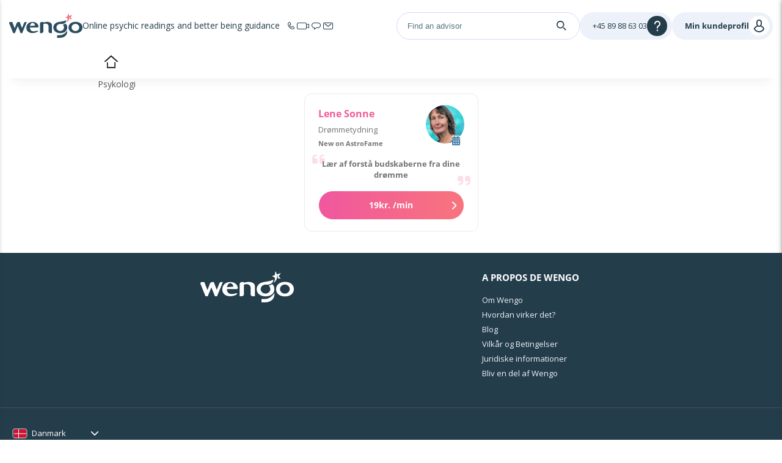

--- FILE ---
content_type: text/html; charset=UTF-8
request_url: https://dk.wengo.com/Psykologie-1004
body_size: 9663
content:





<!DOCTYPE html>
<html lang="da">
<head>
    
    <title>
        Psykologisk rådgivning via telefon på Wengo: psykologerne tilbyder dig hjælp via telefon, inden for parforhold, børn, relationer og arbejde    </title>
    <meta name="description"
            content="Psykolog via telefon"/>
            
            <meta name="robots" content="index,follow">
            <meta name="twitter:card" content="summary">
            <meta name="twitter:site" content="@wengo">
            <meta name="pinterest-rich-pin" content="false">
            <meta name="fb:app_id" content="114566695232900">
            <meta name="og:site_name" content="dk.wengo.com">
            <meta name="og:url" content="https://dk.wengo.com/Psykologie-1004">
            <meta name="og:title" content="Psykologisk rådgivning via telefon på Wengo: psykologerne tilbyder dig hjælp via telefon, inden for parforhold, børn, relationer og arbejde">
            <meta name="og:description" content="Psykolog via telefon">
            <link rel="canonical" href="https://m.dk.wengo.com/Psykologie-1004">
            <link rel="alternate" media="only screen and (max-width: 640px)" href="https://m.dk.wengo.com/Psykologie-1004">
            <link rel="alternate" media="handheld" href="https://m.dk.wengo.com/Psykologie-1004">
            <link rel="alternate" hreflang="da" href="https://dk.wengo.com/Psykologie-1004">
            <link rel="alternate" hreflang="x-default" href="https://dk.wengo.com/Psykologie-1004">
    
    
            <!-- Google Tag Manager -->
        <script>(function (w, d, s, l, i) {
                w[l] = w[l] || [];
                w[l].push({
                    'gtm.start':
                        new Date().getTime(), event: 'gtm.js'
                });
                var f = d.getElementsByTagName(s)[0],
                    j = d.createElement(s), dl = l != 'dataLayer' ? '&l=' + l : '';
                j.async = true;
                j.setAttribute("data-cmp-ab", "1");
                j.src =
                    'https://www.googletagmanager.com/gtm.js?id=' + i + dl;
                f.parentNode.insertBefore(j, f);
            })(window, document, 'script', 'wgDataLayer', 'GTM-M5H99DR');
            wgDataLayer.push({"lang":"dan_dnk","wl":1,"is_client":0,"id_client":null,"abtest":24,"user_categorie":null,"tracker_id":null,"pagename":"wwwPsykologie-1004","categorie":1004});</script>
        <script>
            window.wgDataLayer      = window.wgDataLayer || [];
            window.cmp_datalayername = "wgDataLayer";
            window.dataLayer        = window.wgDataLayer;
        </script>
        <!-- End Google Tag Manager -->
    <meta name="viewport" content="width=device-width, initial-scale=1">

                <link rel="stylesheet" href="//sk.wgcdn.net/V9.79.10/build/main.a664fd77.css">
        <link rel="stylesheet" href="//sk.wgcdn.net/V9.79.10/build/wgNotification.44ddb7e1.css">
        <link rel="stylesheet" href="//sk.wgcdn.net/V9.79.10/build/wgHelpBubble.1a1d45da.css">
    
    <link rel="stylesheet" href="//sk.wgcdn.net/V9.79.10/build/133.7c6ffff0.css">
    <link rel="stylesheet" href="//sk.wgcdn.net/V9.79.10/build/contentView.022331aa.css">

                <link rel="icon" type="image/x-icon"
                href="//sk.wgcdn.net/V9.79.10/build/images/favicon/1/favicon.15e19654.ico">
        <link rel="apple-touch-icon" sizes="57x57"
                href="//sk.wgcdn.net/V9.79.10/build/images/favicon/1/apple-icon-57x57.20548434.png">
        <link rel="apple-touch-icon" sizes="60x60"
                href="//sk.wgcdn.net/V9.79.10/build/images/favicon/1/apple-icon-60x60.9389f723.png">
        <link rel="apple-touch-icon" sizes="72x72"
                href="//sk.wgcdn.net/V9.79.10/build/images/favicon/1/apple-icon-72x72.5989ad5e.png">
        <link rel="apple-touch-icon" sizes="76x76"
                href="//sk.wgcdn.net/V9.79.10/build/images/favicon/1/apple-icon-76x76.19f8f651.png">
        <link rel="apple-touch-icon" sizes="114x114"
                href="//sk.wgcdn.net/V9.79.10/build/images/favicon/1/apple-icon-114x114.36831251.png">
        <link rel="apple-touch-icon" sizes="120x120"
                href="//sk.wgcdn.net/V9.79.10/build/images/favicon/1/apple-icon-120x120.a8c3efdf.png">
        <link rel="apple-touch-icon" sizes="144x144"
                href="//sk.wgcdn.net/V9.79.10/build/images/favicon/1/apple-icon-144x144.0aeb171a.png">
        <link rel="apple-touch-icon" sizes="152x152"
                href="//sk.wgcdn.net/V9.79.10/build/images/favicon/1/apple-icon-152x152.bc133c79.png">
        <link rel="apple-touch-icon" sizes="180x180"
                href="//sk.wgcdn.net/V9.79.10/build/images/favicon/1/apple-icon-180x180.fc9c0818.png">
        <link rel="icon" type="image/png" sizes="192x192"
                href="//sk.wgcdn.net/V9.79.10/build/images/favicon/1/android-icon-192x192.3ad848c8.png">
        <link rel="icon" type="image/png" sizes="32x32"
                href="//sk.wgcdn.net/V9.79.10/build/images/favicon/1/favicon-32x32.cff87355.png">
        <link rel="icon" type="image/png" sizes="96x96"
                href="//sk.wgcdn.net/V9.79.10/build/images/favicon/1/favicon-96x96.68054317.png">
        <link rel="icon" type="image/png" sizes="16x16"
                href="//sk.wgcdn.net/V9.79.10/build/images/favicon/1/favicon-16x16.8fb994f4.png">
        <link rel="preload" type="font/woff2"
                href="//sk.wgcdn.net/V9.79.10/build/fonts/ZZzTGmufF-Wq8IS3fkpBu_k_vArhqVIZ0nv9q090hN8.368401ef696a868e0750b6250a655d7d.woff2"
                as="font" crossorigin>
        <link rel="preload" type="font/woff2"
                href="//sk.wgcdn.net/V9.79.10/build/fonts/u-WUoqrET9fUeobQW7jkRRJtnKITppOI_IvcXXDNrsc.0a684ffefaeb82eae45478e7157fba64.woff2"
                as="font" crossorigin>
        <link rel="preload" type="font/woff2"
                href="//sk.wgcdn.net/V9.79.10/build/fonts/cJZKeOuBrn4kERxqtaUH3VtXRa8TVwTICgirnJhmVJw.ec806460121999bcfb12bc264d46d41e.woff2"
                as="font" crossorigin>
        <link rel="preload" type="font/woff2"
                href="//sk.wgcdn.net/V9.79.10/build/fonts/k3k702ZOKiLJc3WVjuplzD0LW-43aMEzIO6XUTLjad8.dfc056e9b7c74999cc86ec3a83f3fbfc.woff2"
                as="font" crossorigin>
        <link rel="preload" type="font/woff2"
                href="//sk.wgcdn.net/V9.79.10/build/fonts/k3k702ZOKiLJc3WVjuplzOgdm0LZdjqr5-oayXSOefg.7435e6c2064f36f486266e516e9838b8.woff2"
                as="font" crossorigin>

        <style>
            @font-face {
                font-family: 'wengo-iconfont';
                src: url('//sk.wgcdn.net/V9.79.10/build/fonts/wengo-iconfont.13f30bdce21d3e00bf930cef7444b700.woff2') format('woff2'),
                url('//sk.wgcdn.net/V9.79.10/build/fonts/wengo-iconfont.ff2fdc9a824430eafede2cb0097b96b2.ttf') format('truetype'),
                url('//sk.wgcdn.net/V9.79.10/build/fonts/wengo-iconfont.b4ba67fad968f121e35f4a176a9bad0e.woff') format('woff'),
                url('//sk.wgcdn.net/V9.79.10/build/fonts/wengo-iconfont.350cdf858a387878e7215e8c7ceda51e.svg') format('svg');
                font-weight: normal;
                font-style: normal;
                font-display: swap;
            }
        </style>

        
                    <link rel="manifest" href="/manifest.json">
        
        <meta name="msapplication-TileColor" content="#ffffff">
        <meta name="msapplication-TileImage"
                content="//sk.wgcdn.net/V9.79.10/build/images/favicon/1/ms-icon-144x144.0aeb171a.png">
        <meta name="theme-color" content="#ffffff">
    
    
    <script>
        if ('serviceWorker' in navigator) {
            window.addEventListener('load', function () {
                navigator.serviceWorker.register('/sw.js').then(function (response) {
                    // console.log('Service Worker registered.');
                }).catch(function (error) {
                    // console.error(error);
                });
            });
            window.addEventListener('beforeinstallprompt', function (event) {
                event.preventDefault()
            });
        }
    </script>

                        <header id="wg-header" class="wg-header">
    <div class="wg-header-container">
        <div class="wg-header-left-side-mobile is-hidden-desktop">
                        <button title="menu"
                    class="wg-header-burger toggle-menu menu-left"
                    aria-label="Menu">
                <i class="wgi-bars"></i>
            </button>

                        <button class="wg-header-search"
                    data-test="toggle-search-button-mobile"
                    onclick="slideComponent('#headerSearchBarContainer', 'fast')"
                    aria-label="Search">
                <i class="wgi-search"></i>
            </button>
        </div>

        <div class="wg-header-left-side-desktop">
                        <a href="/" title="Hjem" class="wg-header-logo">
                                
                <img src="//sk.wgcdn.net/V9.79.10/build/images/logo/wl-1.5ec6bf63.svg" width="120" height="40" alt="Logo" loading="lazy">
            </a>

                                                    <p class="wg-header-baseline is-hidden-mobile">
                    <span class="text">Online psychic readings and better being guidance</span>
                    <span class="icons">
                        <i class="wgi-phone-simple"></i>
                        <i class="wgi-visio-simple"></i>
                        <i class="wgi-chat-simple"></i>
                        <i class="wgi-qpp-simple"></i>
                    </span>
                </p>
                    </div>

        <div class="wg-header-right-side-with-searchbar-generic">
                        <div class="wg-header-searchbar" id="headerSearchBarContainer">
                <form name="form_expert_search" action="/s/form" method="get" class="form_search">
    <input type="text"
           id="headerSearchBar"
           name="form[search]"
           required="required"
                          value=""
                      placeholder="Find an advisor">

    <label for="headerSearchBarSubmit">
        <i class="wgi-search"></i>
    </label>

    <input type="submit" id="headerSearchBarSubmit"/>
</form>
            </div>

            <div class="wg-header-right-side-generic">
                                <div class="wg-header-account-generic wg-header-button-generic">
                                        <button class="wg-header-account-mobile toggle-menu menu-right is-hidden-desktop"
                            id="wgSelfcareMobileButton"
                            aria-label="User">
                        <i class="wgi-user"></i>
                    </button>

                                        <a href="/account/signInSignUp?source=header"
                        class="is-hidden-mobile"
                        title="Log ind"
                        id="wgSelfcareDesktopConnect">
                        <span class="text">Min kundeprofil</span>
                        <i class="wgi-user"></i>
                    </a>

                                        <a href="/account"
                        class="is-hidden is-connected is-hidden-mobile"
                        title=""
                        id="wgSelfcareDesktopConnected">
                        <span class="text">%login%</span>
                        <i class="wgi-user"></i>
                    </a>
                </div>

                                <div class="wg-header-help wg-header-button-generic">
                    <button aria-label="Help">
                        <span class="text customer-service-extension"><i class="cse-loader"></i></span>
                        <i class="wgi-question"></i>
                    </button>

                                                                                                                                                                    
                                            <div class="list">
                            <ul>
                                                                    <li><a href="tel: +45 89 88 63 03" title="">Contact customer service</a></li>
                                                                                                    <li><a href="/psychic-readings-1270/how-does-it-work" title="">How Does It Works</a></li>
                                                                                                    <li><a href="/faq" title="">FAQ AstroFame</a></li>
                                                            </ul>
                        </div>
                                    </div>
            </div>
        </div>
    </div>
</header>
        
        
        <div id="menuleft" class="cbp-spmenu cbp-spmenu-vertical cbp-spmenu-left sidemenu_volet">
    <div id="champ_recherche">
          <form name="form_expert_search" action="/s/form" method="get" class="form_search relative">
        <input type="text" id="form_search" class="form-search-input" name="form[search]" required="required"  placeholder="Search for an expert or topic: Love, Wellbeing">
        <svg class="search-logo-wengo" xmlns="http://www.w3.org/2000/svg" viewBox="0 0 11.96 15.15">
            <g>
                <g>
                    <path class="cls-1" d="M8.06,3.93A2.9,2.9,0,0,1,9.19,6.2a3.16,3.16,0,0,1-3.26,3,3.15,3.15,0,0,1-3.25-3,2.84,2.84,0,0,1,1-2.14A3.25,3.25,0,0,1,5.4,3.24a4.45,4.45,0,0,1,1.09-.05,6.46,6.46,0,0,0,1.5,0,3.82,3.82,0,0,0,3-2.1s.6-1.31-.1-1h0a10.61,10.61,0,0,1-2.6.81h0L7.87,1H7.79L4.7,1.52h0C2.27,1.88.56,3.28.12,5.25h0a4.64,4.64,0,0,0-.12,1C0,9,2.19,10.93,5.52,11.11l.44,0h.09l.44,0C9.81,10.93,12,9,12,6.25a4.36,4.36,0,0,0-1.55-3.41A4.9,4.9,0,0,1,8.06,3.93Z"/>
                    <path class="cls-1" d="M7.26,12.65a8,8,0,0,1-2.15.27H3.23v2.23H5.14A14.94,14.94,0,0,0,7.26,15a5.79,5.79,0,0,0,3.94-2.51h0l0-.06a5,5,0,0,0,.28-.57A8.34,8.34,0,0,0,12,9.65V8.82A8.78,8.78,0,0,1,7.26,12.65Z"/>
                </g>
            </g>
        </svg>
        <i class="fa fa-times-circle icon-reset-search" onclick="resetSearchTerm('form-search-input')"></i>
        <label for="searchSubmit" class="search-submit">
            <svg version="1.1" xmlns="http://www.w3.org/2000/svg" xmlns:xlink="http://www.w3.org/1999/xlink" x="0px" y="0px" viewBox="0 0 500 500" style="enable-background:new 0 0 500 500;" xml:space="preserve">
                <g>
                    <path d="M476.2,476.51L476.2,476.51c-9.52,9.52-24.97,9.52-34.49,0l-112.1-112.1l34.49-34.49l112.1,112.1
                        C485.73,451.54,485.73,466.99,476.2,476.51z"/>
                    <path d="M74.3,74.61c-71.44,71.44-71.44,187.26,0,258.69c71.44,71.44,187.26,71.44,258.69,0s71.44-187.26,0-258.69
                        C261.56,3.18,145.74,3.18,74.3,74.61z M349.99,203.96c0,39.09-15.22,75.84-42.86,103.48s-64.39,42.86-103.48,42.86
                        c-39.09,0-75.84-15.22-103.48-42.86c-27.64-27.64-42.86-64.39-42.86-103.48c0-39.09,15.22-75.84,42.86-103.48
                        c27.64-27.64,64.39-42.86,103.48-42.86c39.09,0,75.84,15.22,103.48,42.86C334.77,128.12,349.99,164.87,349.99,203.96z"/>
                </g>
            </svg>
        </label>
        <input type="submit" value="&#xe946;" id="searchSubmit" class="wgi-search champ_search"/>
                    <i class="fa fa-times fa-2x close-menu" aria-hidden="true"></i>
                <div class="clear"></div>
    </form>
</div>    


<div class="ds-is-hidden-desktop" id="minHeightLeftMenu">
                        <p class="title">
                                                        Temaer
                                                    <span class="opened">
                        <span></span>
                        <span></span>
                    </span>
                            </p>
                            <ul class="opened">
                                            <li>
                            <a                                 href="/Psykologie-1004/thema/psykologi_samtale"
                                                             class=""
                                                             target=""
                                                             rel=""
                            >
                                                                Samtale
                            </a>
                        </li>
                                            <li>
                            <a                                 href="/Psykologie-1004/thema/psykologi_selvvaerd"
                                                             class=""
                                                             target=""
                                                             rel=""
                            >
                                                                Selvværd
                            </a>
                        </li>
                                            <li>
                            <a                                 href="/Psykologie-1004/thema/psykologi_relationer"
                                                             class=""
                                                             target=""
                                                             rel=""
                            >
                                                                Relationer
                            </a>
                        </li>
                                    </ul>
                        </div>

<div class="bottom-menu ds-is-hidden-desktop" id="bottomMenu">
    
    <ul id="dropdown-lang-mobile" class="dropdown-lang-mobile">
        <li>
            <i class="fa fa-chevron-down"></i>
            <div class="wg-flag-icon-sprite flag-size-l flag-mx flag-da_DK"></div>
            <ul>
                                                                                    <li class="fr_FR">
                            <a href="https://m.wengo.fr"
                               class="dkt_left"
                               title="France">
                                <div class="wg-flag-icon-sprite flag-size-l mr-15 ml-10 flag-fr_FR"></div>
                                France
                            </a>
                        </li>
                                                                                                        <li class="it_IT">
                            <a href="https://m.wengo.it/astrologia-cartomanzia-1270"
                               class="dkt_left"
                               title="Italia">
                                <div class="wg-flag-icon-sprite flag-size-l mr-15 ml-10 flag-it_IT"></div>
                                Italia
                            </a>
                        </li>
                                                                                                        <li class="es_ES">
                            <a href="https://m.wengo.es/tarot-videncia-1270"
                               class="dkt_left"
                               title="España">
                                <div class="wg-flag-icon-sprite flag-size-l mr-15 ml-10 flag-es_ES"></div>
                                España
                            </a>
                        </li>
                                                                                                        <li class="pt_PT">
                            <a href="https://m.wengo.pt/tarot-videncia-1270"
                               class="dkt_left"
                               title="Portugal">
                                <div class="wg-flag-icon-sprite flag-size-l mr-15 ml-10 flag-pt_PT"></div>
                                Portugal
                            </a>
                        </li>
                                                                                                        <li class="tr_DE">
                            <a href="https://m.kocluk-astrocenter.wengo.com/astroloji-1270"
                               class="dkt_left"
                               title="Türkiye - Avrupa">
                                <div class="wg-flag-icon-sprite flag-size-l mr-15 ml-10 flag-tr_DE"></div>
                                Türkiye - Avrupa
                            </a>
                        </li>
                                                                                                        <li class="es_US">
                            <a href="https://m.latino.wengo.com/tarot-videncia-1270"
                               class="dkt_left"
                               title="Latino">
                                <div class="wg-flag-icon-sprite flag-size-l mr-15 ml-10 flag-es_US"></div>
                                Latino
                            </a>
                        </li>
                                                                                                        <li class="en_GB">
                            <a href="https://m.astrofame.co.uk/psychic-readings-1270"
                               class="dkt_left"
                               title="United Kingdom">
                                <div class="wg-flag-icon-sprite flag-size-l mr-15 ml-10 flag-en_GB"></div>
                                United Kingdom
                            </a>
                        </li>
                                                                                                        <li class="en_US">
                            <a href="https://m.astrofame.com/psychic-readings-1270"
                               class="dkt_left"
                               title="United States">
                                <div class="wg-flag-icon-sprite flag-size-l mr-15 ml-10 flag-en_US"></div>
                                United States
                            </a>
                        </li>
                                                                                                        <li class="fr_CH">
                            <a href="https://m.fr.wengo.ch/voyance-astrologie-1270"
                               class="dkt_left"
                               title="Suisse (Fr)">
                                <div class="wg-flag-icon-sprite flag-size-l mr-15 ml-10 flag-fr_CH"></div>
                                Suisse (Fr)
                            </a>
                        </li>
                                                                                                        <li class="it_CH">
                            <a href="https://m.it.wengo.ch/astrologia-cartomanzia-1270"
                               class="dkt_left"
                               title="Svizzera (It)">
                                <div class="wg-flag-icon-sprite flag-size-l mr-15 ml-10 flag-it_CH"></div>
                                Svizzera (It)
                            </a>
                        </li>
                                                                                                        <li class="pt_BR">
                            <a href="https://m.astrocentro.com.br/consultas-1270"
                               class="dkt_left"
                               title="Brasil">
                                <div class="wg-flag-icon-sprite flag-size-l mr-15 ml-10 flag-pt_BR"></div>
                                Brasil
                            </a>
                        </li>
                                                </ul>
        </li>
    </ul>
</div>


</div>

<div id="menuright" class="cbp-spmenu cbp-spmenu-vertical cbp-spmenu-right sidemenu_volet">

            <div class="unconnected">
            <ul class="top opened">
                <li>
                    <i class="fa fa-times fa-2x close-menu" aria-hidden="true"></i>
                </li>
            </ul>
            <p class="title">Min konto</p>
            <ul class="opened">
                <li>
                    <a href="/account/signInSignUp?source=sidebar" data-xhr-si-su rel="nofollow" title=""><i class="fa fa-user"></i> Login<span class="arrow-right"></span></a>
                </li>
                <li>
                    <a href="/account/signInSignUp?source=sidebar" data-xhr-si-su rel="nofollow" title=""><i class="fa fa-cog"></i> Opret en konto<span class="arrow-right"></span></a>
                </li>
            </ul>
            <ul class="logoutAndOthers opened">
                <li>
                    <a href="/" title="">
                        Juridiske informationer                    </a>
                </li>
                                <li>
                    <a href="/cookies" title="">Cookies</a>
                </li>
                                <li>
                    <a href="/faq" title="">FAQ</a>
                </li>
                                <li>
                    <a href="/om/kontakt" title="">
                        Kontakt                    </a>
                </li>
            </ul>
        </div>
    </div>
        <div id="sub-nav" class="ds-is-hidden-mobile ds-is-hidden-tablet dkt-sub-nav">
        <ul class="theme-1004 theme-1004-nav">
                            <li class="nav_home">
                    <a href="/"
                       title="Hjem">
                        Hjem                    </a>
                </li>
                                                                                                </ul>
    </div>

    <div id="C2bpWj" class="hit-content"></div>
     <script>
        window.addEventListener('DOMContentLoaded', () => {
            openMobileMenu('#menuright p');
            openMobileMenu('#menuleft p');

            // déroulement de la liste de langues
            const dropDown = document.getElementById("dropdown-lang-mobile")
            dropDown.addEventListener("click", function(){
                dropDown.classList.toggle("active");
            });

            // Création d'un min-height pour le sticky social
            const minHeightContainer = document.getElementById('minHeightLeftMenu');
            const champsRechercheHeight = document.getElementById('champ_recherche').offsetHeight;
            const bottomMenuHeight = document.getElementById('bottomMenu').offsetHeight;
            minHeightContainer.style.minHeight = `calc(100vh - ${champsRechercheHeight + bottomMenuHeight}px)`;
        });
    </script>
        

        
        
    
    
        
    
<body class="da_DK wengo-shield">

            <!-- Google Tag Manager (noscript) -->
        <noscript>
            <iframe src="https://www.googletagmanager.com/ns.html?id=GTM-M5H99DR"
                    height="0" width="0" style="display:none;visibility:hidden"></iframe>
        </noscript>
        <!-- End Google Tag Manager (noscript) -->
    
            <includeAppBand class="wengo"></includeAppBand>
    
                
    <div class="da_DK wengo-shield">
        <main class="min-hgt-container"
                    >

            
                <!-- 4723 -->
    <div>
        <div id="cms-thema-page" class="content_size_major theme-1004 thema_nosidebar">
            <div class="wg-container hit-cms hit-cms-top ds-is-hidden-mobile ds-is-hidden-tablet"><div id="C2bpWj" class="hit-content"></div></div>
            


    <div class="">
                                            <div id="widget_5d9f36d48c3be" class="wg-content-widget wg-container" style="width: 100%;">
        <div class="widget-text">
    Psykologi
</div>    </div>

                                    <div id="widget_5d9f36d48c40b" class="wg-content-widget wg-container" style="width: 100%;">
            <div class="expert-list-v1">
        <div id="experts_list_widget_5d9f36d48c40b" data-role="listview" data-limit="10" data-url="/Psykologie-1004?widgetId=widget_5d9f36d48c40b" class="expert-list-globalType30">
                            

    

<div class="dkt-wcard-30" data-expert-id="2150309">
    <div>
        <div class="expert-identity">
            <div class="expert-informations">
                <p class="expert-title ellipsis">
                    <a href="/Psykologie/2150309-lene-sonne-dr-mmetydning" title="Lene Sonne">Lene Sonne</a>
                </p>
                                    <p class="expert-job ellipsis">Drømmetydning</p>
                    <div class="expert-stats">
                                            <p class="ellipsis expert-score new-on-wengo-animation-0">New on AstroFame</p>
                    
                                    </div>
                            </div>
            <a href="/Psykologie/2150309-lene-sonne-dr-mmetydning" title="Lene Sonne">
                <img src="https://www.wgcdn.net/experts_identity/thumb-95-95/2ae9780e134b027-2150309.jpg" width="63" height="63" alt="Lene Sonne" loading="lazy" />
                <i class="fa fa-circle availability-v2-0"></i>
            </a>
        </div>

                    <div class="expert-teaser">
                <i class="fa fa-quote-left" aria-hidden="true"></i>
                <div>
                    <b>Lær af forstå budskaberne fra dine drømme</b>
                </div>
                <i class="fa fa-quote-right" aria-hidden="true"></i>
            </div>
        
        <div class="wg-button small">
            <a href="/Psykologie/2150309-lene-sonne-dr-mmetydning" title="Lene&#x20;Sonne">
                                <span class="ellipsis-2-lines contact-animation">
                    Connect with Lene                </span>
                                    <span class="ellipsis-2-lines price-animation">
                            <span class="part minutes">
                    <span class="integer">19</span><span class="currency">kr.</span>
                /min    </span>

                    </span>
                                <i class="fa fa-chevron-right"></i>
            </a>
        </div>
    </div>
</div>
                    </div>

        <div class="clear"></div>

            </div>
    </div>

                        </div>

            <div class="wg-container hit-cms ds-is-hidden-mobile ds-is-hidden-tablet"><div id="TEmMWT2" class="hit-content"></div></div>
        </div>
                                </div>

    
                            <div id="TEmMWT2" class="hit-content"></div>                                    <div id="flash_message" class="wg-notification top"></div>
        </main><!-- /page Home -->

                    

    
        
                    

    

<div class="responsive-footer">
    
                        
    
            <div class="footer-first-part wg-container-responsive total-items-1">
            <div class="bloc">
                <a href="/"
                   title="Hjem Wengo"
                   class="logo">
                    <img src="//sk.wgcdn.net/V9.79.10/build/images/logo/white-wl-1.7b613335.svg"
                         width="100%"
                         height="36"
                         alt="Logo"
                         loading="lazy"
                    />
                </a>
                            </div>

                            <div class="bloc">
                                <p>A PROPOS DE WENGO</p>
        <ul>
                    <li>
                                                <a href="/om"                   aria-label="Om Wengo" title="">
                                                                Om Wengo
                                    </a>
            </li>
                    <li>
                                                <a href="/ccm"                   aria-label="Hvordan virker det?" title="">
                                                                Hvordan virker det?
                                    </a>
            </li>
                    <li>
                                                <a href="/clairvoyance-astrologi-1270/blog/"                   aria-label="Blog" title="">
                                                                Blog
                                    </a>
            </li>
                    <li>
                                                <a href="/om/vilkar"                   aria-label="Vilkår og Betingelser" title="">
                                                                Vilkår og Betingelser
                                    </a>
            </li>
                    <li>
                                                <a href="/om/juridiske-informationer" target="_blank" rel="noopener"                   aria-label="Juridiske informationer" title="">
                                                                Juridiske informationer
                                    </a>
            </li>
                    <li>
                                                <a href="/expert/" target="_blank" rel="noreferrer noopener"                   aria-label="Bliv en del af Wengo" title="">
                                                                Bliv en del af Wengo
                                    </a>
            </li>
            </ul>

                </div>
            
            
                    </div>

        <hr>

                    <div class="footer-second-part wg-container-responsive">
                                <div class="bloc-select">
                    <ul id="dropdown-lang-footer" class="dropdown-lang-mobile">
                        <li class="selected-option">
                            <div class="wg-flag-icon-sprite flag-rounded flag-mr flag-da_DK"></div>
                            <button class="current-lang">
                                Danmark
                            </button>
                            <i class="fa fa-chevron-down"></i>
                            <ul>
                                                                                                                                                    <li class="fr_FR">
                                            <a href="https://www.wengo.fr" title="France">
                                                <div class="wg-flag-icon-sprite flag-rounded flag-mr flag-fr_FR"></div>
                                                France
                                            </a>
                                        </li>
                                                                                                                                                                                        <li class="it_IT">
                                            <a href="https://www.wengo.it/astrologia-cartomanzia-1270" title="Italia">
                                                <div class="wg-flag-icon-sprite flag-rounded flag-mr flag-it_IT"></div>
                                                Italia
                                            </a>
                                        </li>
                                                                                                                                                                                        <li class="es_ES">
                                            <a href="https://www.wengo.es/tarot-videncia-1270" title="España">
                                                <div class="wg-flag-icon-sprite flag-rounded flag-mr flag-es_ES"></div>
                                                España
                                            </a>
                                        </li>
                                                                                                                                                                                        <li class="pt_PT">
                                            <a href="https://www.wengo.pt/tarot-videncia-1270" title="Portugal">
                                                <div class="wg-flag-icon-sprite flag-rounded flag-mr flag-pt_PT"></div>
                                                Portugal
                                            </a>
                                        </li>
                                                                                                                                                                                        <li class="tr_DE">
                                            <a href="https://kocluk-astrocenter.wengo.com/astroloji-1270" title="Türkiye - Avrupa">
                                                <div class="wg-flag-icon-sprite flag-rounded flag-mr flag-tr_DE"></div>
                                                Türkiye - Avrupa
                                            </a>
                                        </li>
                                                                                                                                                                                        <li class="es_US">
                                            <a href="https://www.latino.wengo.com/tarot-videncia-1270" title="Latino">
                                                <div class="wg-flag-icon-sprite flag-rounded flag-mr flag-es_US"></div>
                                                Latino
                                            </a>
                                        </li>
                                                                                                                                                                                        <li class="en_GB">
                                            <a href="https://www.astrofame.co.uk/psychic-readings-1270" title="United Kingdom">
                                                <div class="wg-flag-icon-sprite flag-rounded flag-mr flag-en_GB"></div>
                                                United Kingdom
                                            </a>
                                        </li>
                                                                                                                                                                                        <li class="en_US">
                                            <a href="https://www.astrofame.com/psychic-readings-1270" title="United States">
                                                <div class="wg-flag-icon-sprite flag-rounded flag-mr flag-en_US"></div>
                                                United States
                                            </a>
                                        </li>
                                                                                                                                                                                        <li class="fr_CH">
                                            <a href="https://fr.wengo.ch/voyance-astrologie-1270" title="Suisse (Fr)">
                                                <div class="wg-flag-icon-sprite flag-rounded flag-mr flag-fr_CH"></div>
                                                Suisse (Fr)
                                            </a>
                                        </li>
                                                                                                                                                                                        <li class="it_CH">
                                            <a href="https://it.wengo.ch/astrologia-cartomanzia-1270" title="Svizzera (It)">
                                                <div class="wg-flag-icon-sprite flag-rounded flag-mr flag-it_CH"></div>
                                                Svizzera (It)
                                            </a>
                                        </li>
                                                                                                                                                                                        <li class="pt_BR">
                                            <a href="https://astrocentro.com.br/consultas-1270" title="Brasil">
                                                <div class="wg-flag-icon-sprite flag-rounded flag-mr flag-pt_BR"></div>
                                                Brasil
                                            </a>
                                        </li>
                                                                                                </ul>
                        </li>
                    </ul>
                </div>
            </div>
            <hr>
            
    <div class="sub-footer">
        <p>
                            2026 - MyBestPro  -
                75 rue d'Amsterdam - 75008 Paris, Frankrig -
                        <a href="/om/vilkar" title="">Member Agreement</a>
        </p>
        <img src="//sk.wgcdn.net/V9.79.10/build/images/credit_cards/credit-cards.9e5662ec.svg"
             alt=""
             width="237"
             height="26"
             loading="lazy"
        />
    </div>
</div>

<script>
    window.addEventListener('DOMContentLoaded', () => {
                    // déroulement de la liste de langues
            const dropDown = document.getElementById("dropdown-lang-footer");
            const selectedOption = dropDown.querySelector(".selected-option");

            selectedOption.addEventListener("click", function(event){
                dropDown.classList.toggle("active");
            });

            // Ferme la liste déroulante si on clique en dehors
            document.addEventListener("click", function(event){
                const isClickInsideDropDown = dropDown.contains(event.target);

                if (!isClickInsideDropDown) {
                    dropDown.classList.remove("active");
                }
            });
            });
</script>

    
        
        <div id="5Bwj6B" class="hit-content"></div>

                                <script>
    function getCookie(t){return document.cookie.split(";").filter(function(n){if(0===n.trim().indexOf(t+"="))return!0}).map(function(n){return n.trim().substring(t.length+1)})}
</script>


<!-- GTM Manager -->
<script>(function(w,d,s,l,i){w[l]=w[l]||[];w[l].push({'gtm.start':
            new Date().getTime(),event:'gtm.js'});var f=d.getElementsByTagName(s)[0],
        j=d.createElement(s),dl=l!='dataLayer'?'&l='+l:'';j.async=true;j.setAttribute("data-cmp-ab","1");j.src=
        'https://www.googletagmanager.com/gtm.js?id='+i+dl;f.parentNode.insertBefore(j,f);
    })(window,document,'script','wgDataLayer','GTM-M5H99DR');
    wgDataLayer.push({"lang":"dan_dnk","wl":1,"is_client":0,"id_client":null,"abtest":43,"user_categorie":null,"tracker_id":null});</script>
    <noscript><iframe src="https://www.googletagmanager.com/ns.html?id=GTM-M5H99DR" height="0" width="0" style="display:none;visibility:hidden"></iframe></noscript>
    <script type="text/javascript" src="//www.googleadservices.com/pagead/conversion_async.js" charset="utf-8"></script>

<script type="text/javascript">var jswengo = {"directory"
    : 1004,
    "tracker_id"
    : null,
    };
</script>
<script src="//sk.wgcdn.net/V9.79.10/build/4692.7a1310dc.js"></script><script src="//sk.wgcdn.net/V9.79.10/build/4720.d8d44e6b.js"></script><script src="//sk.wgcdn.net/V9.79.10/build/1656.042162a8.js"></script><script src="//sk.wgcdn.net/V9.79.10/build/6775.f47b2006.js"></script><script src="//sk.wgcdn.net/V9.79.10/build/global.95155820.js"></script>
<script src="//sk.wgcdn.net/V9.79.10/build/wgNotificationJs.92b3c5cd.js"></script>
<script src="//sk.wgcdn.net/V9.79.10/build/wgHelpBubbleJs.315f06d5.js"></script>

<script type="text/javascript">          var customerServiceExtension = "+45 89 88 63 03";
    var customerServiceExtensionLink = "+4589886303";
    wQuery('a').each(function(i) {
        var href = wQuery(this).attr('href');
        if (typeof href !== 'undefined') {
            href = href.replace('%phonenumber%', customerServiceExtensionLink);
            href = href.replace('%phonenumberContent%', customerServiceExtensionLink);
        }
        wQuery(this).attr('href', href);
    });

    const containers = document.querySelectorAll('.customer-service-extension');
    if (containers){
        containers.forEach((container) => {
            container.innerHTML = customerServiceExtension;
            const parent = container.parentElement;
            if (parent.tagName === 'A' && parent.getAttribute('href') === ''){
                parent.setAttribute('href', 'tel:' + customerServiceExtension );
            }
        });
    }
    var customerServiceMailExtension = "serviceclient@wengo.com";
    var url = '<a href="mailto:' + customerServiceMailExtension + '" title="">' + customerServiceMailExtension +'</a>';
    wQuery('.customer-service-email-extension').html(url);
        document.querySelectorAll('a[href="/?cmpscreen=1"]').forEach(function(element) {
        let currentUrl = new URL(window.location.href);
        currentUrl.searchParams.set('cmpscreen', '1');
        element.href = currentUrl.toString();
    });
    wgExpertCardInit();
    wQuery("#flash_message").wgFlashMessage({'successTitle': "", 'failureTitle': ""});
        
    wQuery('body').on('change', 'input[type="file"]', function () {
        if ('files' in this && this.files.length > 0) {
            for (var i = 0; i < this.files.length; i++) {
                if ('size' in this.files[i] && this.files[i].size > 8388608) {
                    wQuery("#flash_message").wgFlashMessage('notify', 'failure', "Den\u0020vedh\u00E6ftede\u0020vil\u0020er\u0020for\u0020stor.\u0020Filen\u0020m\u00E5\u0020ikke\u0020v\u00E6re\u0020st\u00F8rre\u0020end\u00208\u0020Mo.", '');
                    wQuery(this).val('');
                }
            }
        }
    });
    wgFront.ready();

    
    wQuery('form[name="form_expert_search"]').attr('action', '/s/form/1004');
    </script>



<script>
    // plugin wg characters counter for text area
    $(function () {
        "use strict";
        $('.wg-char-counter').each(function () {
            $(this).wgCharCounter({
                'characters': 'Antal tegn',
                'min': 'min.',
                'max': 'max.',
            })
        });
    });

    wgScrollTopArrow();

        function xhrSignInSignUp(redirect, source, id) {
        if (!redirect) {
            document.getElementById(id).classList.remove('active')
            return;
        }
        let _target_path = '/Psykologie-1004';
        _target_path += (_target_path.includes('?') ? '&' : '?') + 'source=' + source;
        fetch('/xhr/v1/auth-redirect?_target_path=' + encodeURIComponent(_target_path) + '&source=' + source + '&title=' + encodeURIComponent(document.title), {
            method: 'GET'
        }).then(response => response.json()).then((data) => {
            document.location.href = data.url;
        });
    }

        $('[data-xhr-si-su]').click(function(event) {
        event.preventDefault();
        xhrSignInSignUp(true, 'header');
    });
</script>




            

<div class="wg-notification bottom" id="wgPopinBottom1686022230">

    <div class="notification-block">
        
        <p class="text-center">Log in for a <b>tailored experience</b> just for you!</p>

        <div class="buttons-container">

            <span class="cursor-pointer underline" onclick="xhrSignInSignUp(false, 'modal', 'wgPopinBottom1686022230');">
                                    Not now                            </span>

                            <button onclick="xhrSignInSignUp(true, 'modal', 'wgPopinBottom1686022230');" class="ds-button primary">Get Started</button>
            
            
                    </div>
    </div>
</div>
    <script type="text/javascript">
        setTimeout(() => {
            document.getElementById('wgPopinBottom1686022230').classList.add('active');
        }, 10000);
    </script>
<script>
    window.cmp_datalayername = "wgDataLayer";
</script>


            
    <script src="//sk.wgcdn.net/V9.79.10/build/swiper.4b2a1ef4.js"></script>
    
                            <script>
        wQuery('#experts_list_widget_5d9f36d48c40b').wgList({
            'nextButton': wQuery('#experts_list_widget_5d9f36d48c40b_more'),
            'dataId': 'expert-id',
            'callbackAfter': function() {
                wgExpertCardInit();
                // Initialize any new video players after loading more experts
                wQuery('.wg-video-player:not([data-wg-video-loader-initialized])').wgVideoLoader();
            }
        });
    </script>
    

        
                            
        

        
        
    </div>

    
</body>
</html>


<div class="bubbles" id="bubbles-container">
                </div>

--- FILE ---
content_type: text/css; charset=utf-8
request_url: https://sk.wgcdn.net/V9.79.10/build/wgHelpBubble.1a1d45da.css
body_size: 115
content:
.open-pop-in{cursor:pointer}.wg-pop-in{background-color:rgba(0,0,0,.6);height:100%;left:0;position:fixed;top:0;width:100%;z-index:210}.wg-pop-in .pop-in{align-items:center;background-color:#fff;border-radius:10px;box-shadow:0 1px 3px rgba(0,0,0,.25);display:flex;flex-direction:column;gap:10px;left:50%;max-width:280px;padding:40px 20px;position:absolute;top:50%;transform:translate(-50%,-50%);width:90%}@media screen and (min-width:992px){.wg-pop-in .pop-in{max-width:520px}}.wg-pop-in .pop-in .close-pop-in{color:var(--color-primary-700);cursor:pointer}.wg-pop-in .pop-in .title{margin:0}.wg-help-bubble{margin-right:16px;order:-1}.wg-help-bubble .open-pop-in{align-items:center;background-color:var(--color-secondary-900);border-radius:50px;box-shadow:1px 3px 3px rgba(0,0,0,.25);display:flex;height:42px;justify-content:center;width:42px}.wg-help-bubble .open-pop-in .wgi-question-bubble{color:#fff;font-size:21px}.wg-help-bubble .wg-pop-in *{margin:0}.wg-help-bubble .wg-pop-in .pop-in{align-items:start;bottom:78px;gap:10px;left:unset;right:16px;top:unset;transform:unset}@media (max-width:390px){.wg-help-bubble .wg-pop-in .pop-in{max-width:80vw!important}}@media screen and (min-width:992px){.wg-help-bubble .wg-pop-in .pop-in{max-width:280px}}.wg-help-bubble .wg-pop-in .pop-in a i{font-size:16px;margin-right:5px}.wg-help-bubble .wg-pop-in .pop-in .ds-button{align-self:center}.wg-help-bubble .wg-pop-in:has(.cta-call-center) .pop-in-content{align-items:center;display:flex;flex-direction:column;gap:10px}.wg-help-bubble .wg-pop-in:has(.cta-call-center) .pop-in-content .ds-h3{align-self:start}.wg-help-bubble .wg-pop-in:has(.cta-call-center) .pop-in-content i.wgi-call-helmet{font-size:16px;margin-right:5px}.wg-help-bubble .wg-pop-in:has(.cta-call-center) .cta-call-center .wg-cta-callcenter{border-radius:0;box-shadow:none;padding:0}.wg-help-bubble .wg-pop-in:has(.cta-call-center) .cta-call-center .wg-cta-callcenter p{color:#000}.wg-help-bubble.double{order:1}.wg-help-bubble.double .open-pop-in{background-color:var(--color-primary-700)}.wg-help-bubble.double .open-pop-in i{animation:shake 4s infinite;color:#fff;font-size:21px}.wg-help-bubble.double .pop-in .close-pop-in{color:#fff}.initial-bubble-container{z-index:996}@keyframes shake{0%{transform:rotate(0)}5%{transform:rotate(15deg)}10%{transform:rotate(-15deg)}15%{transform:rotate(15deg)}20%{transform:rotate(0)}}

--- FILE ---
content_type: text/css; charset=utf-8
request_url: https://sk.wgcdn.net/V9.79.10/build/contentView.022331aa.css
body_size: 51
content:
#cms-thema-page{overflow-x:hidden}#cms-thema-page>:not(.hit-cms):not(.thema-cover){margin-bottom:clamp(20px,5vw,30px);margin-top:clamp(20px,5vw,30px)}#cms-thema-page img{max-width:100%}#cms-thema-page :not(.mt-0):not(.thema-cover):not(div:nth-child(2):has(.wg-image))>.wg-content-widget{margin-top:clamp(10px,5vw,20px)}#cms-thema-page :not(.mb-0):not(.thema-cover):not(div:nth-child(2):has(.wg-image))>.wg-content-widget{margin-bottom:clamp(10px,5vw,20px)}#cms-thema-page .hit-cms-top:has(>.hit-content>div){margin-bottom:20px}#cms-thema-page>div:nth-child(2){margin-top:0!important;padding-top:0!important}#cms-thema-page .thema-wengo-shop h1,#cms-thema-page .thema-wengo-shop h2{font-family:Berkshire Swash,serif;font-weight:400!important;line-height:1.15!important}#cms-thema-page .thema-wengo-shop h2{font-size:clamp(24px,8vw,30px)!important}#cms-thema-page .thema-wengo-shop .wg-image{border-radius:8px}#cms-thema-page .thema-wengo-shop .wg-content-widget:has(.wg-image){box-sizing:border-box;margin:0 auto;max-width:960px}@media screen and (min-width:981px){#cms-thema-page .thema-wengo-shop .wg-content-widget:has(.wg-image){padding:0 15px}}#cms-thema-page .thema-wengo-shop>.wg-content-widget{margin-bottom:30px}#cms-thema-page .thema-wengo-shop .wg-row .wg-container .wg-image{margin-bottom:15px}.wengo-shop-product-cards{display:flex;gap:10px;margin:20px auto 30px;overflow-x:auto;padding-bottom:10px}.wengo-shop-product-cards>*{border:1px solid #ccc;border-radius:8px 8px 0 0;flex:none;min-width:190px;padding-bottom:10px;width:30%}.wengo-shop-product-cards>*,.wengo-shop-product-cards>* img{border-radius:8px 8px 0 0}.wengo-shop-product-cards>*>:not(img){margin-left:15px;margin-right:15px}.wengo-shop-product-cards>* img{margin-bottom:10px;object-fit:cover;width:100%}#background_operation #cms-thema-page,#background_operation .content-background-operation{box-shadow:0 0 6px 2px rgba(0,0,0,.3);margin-left:auto;margin-right:auto;max-width:1000px}

--- FILE ---
content_type: application/javascript
request_url: https://sk.wgcdn.net/V9.79.10/build/global.95155820.js
body_size: 12615
content:
/*! For license information please see global.95155820.js.LICENSE.txt */
(()=>{var t,e={6834:(t,e,n)=>{var i=function(t){var e="/xhr/v1/refresh",n={expert_bookmark:function(t){wQuery(".wg-expert-bookmark:not([data-init])").each(function(){var e=wQuery(this).data("id");void 0!==t[e]&&(t[e]?wQuery(this).addClass("true"):wQuery(this).addClass("false"))})}};this.ready=function(){var t,i;i={},wQuery.extend(i,(t=[],void 0!==jswengo.logged_as&&wQuery(".wg-expert-bookmark:not([data-init])").each(function(){t.push(wQuery(this).data("id"))}),t.length?{expert_bookmark:t}:{})),!1===wQuery.isEmptyObject(i)&&$.ajax({type:"POST",url:e,data:i,dataType:"json",success:function(t){for(k in t)n[k](t[k])}})}};i=new i,n.g.wgFront=i},16667:(t,e,n)=>{function i(t){return i="function"==typeof Symbol&&"symbol"==typeof Symbol.iterator?function(t){return typeof t}:function(t){return t&&"function"==typeof Symbol&&t.constructor===Symbol&&t!==Symbol.prototype?"symbol":typeof t},i(t)}t=n.nmd(t),function(){var e=function(t,n){var i=this;this.isOpened=!1,this.input=a(t),this.input.setAttribute("autocomplete","off"),this.input.setAttribute("aria-autocomplete","list"),n=n||{},function(t,e,n){for(var i in e){var o=e[i],a=t.input.getAttribute("data-"+i.toLowerCase());t[i]="number"==typeof o?parseInt(a):!1===o?null!==a:o instanceof Function?null:a,t[i]||0===t[i]||(t[i]=i in n?n[i]:o)}}(this,{minChars:2,maxItems:10,autoFirst:!1,data:e.DATA,filter:e.FILTER_CONTAINS,sort:!1!==n.sort&&e.SORT_BYLENGTH,item:e.ITEM,replace:e.REPLACE},n),this.index=-1,this.container=a.create("div",{className:"awesomplete",around:t}),this.ul=a.create("ul",{hidden:"hidden",inside:this.container}),this.status=a.create("span",{className:"visually-hidden",role:"status","aria-live":"assertive","aria-relevant":"additions",inside:this.container}),a.bind(this.input,{input:this.evaluate.bind(this),blur:this.close.bind(this,{reason:"blur"}),keydown:function(t){var e=t.keyCode;i.opened&&(13===e&&i.selected?(t.preventDefault(),i.select()):27===e?i.close({reason:"esc"}):38!==e&&40!==e||(t.preventDefault(),i[38===e?"previous":"next"]()))}}),a.bind(this.input.form,{submit:this.close.bind(this,{reason:"submit"})}),a.bind(this.ul,{mousedown:function(t){var e=t.target;if(e!==this){for(;e&&!/li/i.test(e.nodeName);)e=e.parentNode;e&&0===t.button&&(t.preventDefault(),i.select(e,t.target))}}}),this.input.hasAttribute("list")?(this.list="#"+this.input.getAttribute("list"),this.input.removeAttribute("list")):this.list=this.input.getAttribute("data-list")||n.list||[],e.all.push(this)};function n(t){var e=Array.isArray(t)?{label:t[0],value:t[1]}:"object"===i(t)&&"label"in t&&"value"in t?t:{label:t,value:t};this.label=e.label||e.value,this.value=e.value}e.prototype={set list(t){if(Array.isArray(t))this._list=t;else if("string"==typeof t&&t.indexOf(",")>-1)this._list=t.split(/\s*,\s*/);else if((t=a(t))&&t.children){var e=[];o.apply(t.children).forEach(function(t){if(!t.disabled){var n=t.textContent.trim(),i=t.value||n,o=t.label||n;""!==i&&e.push({label:o,value:i})}}),this._list=e}document.activeElement===this.input&&this.evaluate()},get selected(){return this.index>-1},get opened(){return this.isOpened},close:function(t){this.opened&&(this.ul.setAttribute("hidden",""),this.isOpened=!1,this.index=-1,a.fire(this.input,"awesomplete-close",t||{}))},open:function(){this.ul.removeAttribute("hidden"),this.isOpened=!0,this.autoFirst&&-1===this.index&&this.goto(0),a.fire(this.input,"awesomplete-open")},next:function(){var t=this.ul.children.length;this.goto(this.index<t-1?this.index+1:t?0:-1)},previous:function(){var t=this.ul.children.length,e=this.index-1;this.goto(this.selected&&-1!==e?e:t-1)},goto:function(t){var e=this.ul.children;this.selected&&e[this.index].setAttribute("aria-selected","false"),this.index=t,t>-1&&e.length>0&&(e[t].setAttribute("aria-selected","true"),this.status.textContent=e[t].textContent,this.ul.scrollTop=e[t].offsetTop-this.ul.clientHeight+e[t].clientHeight,a.fire(this.input,"awesomplete-highlight",{text:this.suggestions[this.index]}))},select:function(t,e){if(t?this.index=a.siblingIndex(t):t=this.ul.children[this.index],t){var n=this.suggestions[this.index];a.fire(this.input,"awesomplete-select",{text:n,origin:e||t})&&(this.replace(n),this.close({reason:"select"}),a.fire(this.input,"awesomplete-selectcomplete",{text:n}))}},evaluate:function(){var t=this,e=this.input.value;e.length>=this.minChars&&this._list.length>0?(this.index=-1,this.ul.innerHTML="",this.suggestions=this._list.map(function(i){return new n(t.data(i,e))}).filter(function(n){return t.filter(n,e)}),!1!==this.sort&&(this.suggestions=this.suggestions.sort(this.sort)),this.suggestions=this.suggestions.slice(0,this.maxItems),this.suggestions.forEach(function(n){t.ul.appendChild(t.item(n,e))}),0===this.ul.children.length?this.close({reason:"nomatches"}):this.open()):this.close({reason:"nomatches"})}},e.all=[],e.FILTER_CONTAINS=function(t,e){return RegExp(a.regExpEscape(e.trim()),"i").test(t)},e.FILTER_STARTSWITH=function(t,e){return RegExp("^"+a.regExpEscape(e.trim()),"i").test(t)},e.SORT_BYLENGTH=function(t,e){return t.length!==e.length?t.length-e.length:t<e?-1:1},e.ITEM=function(t,e){var n=""===e.trim()?t:t.replace(RegExp(a.regExpEscape(e.trim()),"gi"),"<mark>$&</mark>");return a.create("li",{innerHTML:n,"aria-selected":"false"})},e.REPLACE=function(t){this.input.value=t.value},e.DATA=function(t){return t},Object.defineProperty(n.prototype=Object.create(String.prototype),"length",{get:function(){return this.label.length}}),n.prototype.toString=n.prototype.valueOf=function(){return""+this.label};var o=Array.prototype.slice;function a(t,e){return"string"==typeof t?(e||document).querySelector(t):t||null}function r(t,e){return o.call((e||document).querySelectorAll(t))}function s(){r("input.awesomplete").forEach(function(t){new e(t)})}a.create=function(t,e){var n=document.createElement(t);for(var i in e){var o=e[i];if("inside"===i)a(o).appendChild(n);else if("around"===i){var r=a(o);r.parentNode.insertBefore(n,r),n.appendChild(r)}else i in n?n[i]=o:n.setAttribute(i,o)}return n},a.bind=function(t,e){if(t)for(var n in e){var i=e[n];n.split(/\s+/).forEach(function(e){t.addEventListener(e,i)})}},a.fire=function(t,e,n){var i=document.createEvent("HTMLEvents");for(var o in i.initEvent(e,!0,!0),n)i[o]=n[o];return t.dispatchEvent(i)},a.regExpEscape=function(t){return t.replace(/[-\\^$*+?.()|[\]{}]/g,"\\$&")},a.siblingIndex=function(t){for(var e=0;t=t.previousElementSibling;e++);return e},"undefined"!=typeof Document&&("loading"!==document.readyState?s():document.addEventListener("DOMContentLoaded",s)),e.$=a,e.$$=r,"undefined"!=typeof self&&(self.Awesomplete=e),"object"===i(t)&&t.exports&&(t.exports=e)}()},21829:(t,e,n)=>{var i=function(t){$("body").on("click",".wg-expert-bookmark",function(t){t.preventDefault(),function(t){return t.hasClass("lock")}($(this))||function(t,e,n){!function(t){t.addClass("lock")}(t),$.ajax({dataType:"json",url:"/xhr/v1/expert-bookmark",data:{id:e,action:n},cache:!1,extra:{e:t,action:n}}).done(function(t){switch(this.extra.action){case"remove":!function(t){t.removeClass("true").addClass("false")}(this.extra.e);break;case"add":!function(t){t.removeClass("false").addClass("true")}(this.extra.e)}!function(t){t.removeClass("lock")}(this.extra.e)})}($(this),$(this).data("id"),$(this).hasClass("true")?"remove":"add")})};i=new i,n.g.wgExpertBookmark=i},29291:()=>{!function(t){"use strict";var e=function(e,n){var i=t(e),o=i.find("> form"),a=i.find('[data-role="listview"]');n=t.extend(!0,{nextButton:null,dataId:null},n),a.wgList({nextButton:n.nextButton,dataId:"expert-id",callbackAfter:function(){wgExpertCardInit(),o.find("input").attr("disabled",!1),o.toggleClass("wg-loading")},callbackBefore:function(){!function(){var t=o.serializeArray(),e=[];for(var n in t){var i=t[n].name;i.endsWith("[]")?((i=i.substring(0,i.length-2))in e||(e[i]=[]),e[i].push(t[n].value)):e[i]=t[n].value}r.abort(),r.clearQueryParam(),r.extendQueryParam(e),o.find("input").attr("disabled",!0),o.toggleClass("wg-loading")}()}});var r=a.data("wg-list");return o.find("input").change(function(){r.load()}),i.data("wg-list-modular",this),o.find(".toggle-filter-icon").click(function(){o.hasClass("active")?o.find(".toggle-part").stop(!0).slideUp("1000"):o.find(".toggle-part").stop(!0).slideDown("1000"),o.toggleClass("active")}),this};t.fn.wgModularList=function(n){t(this).each(function(){return new e(this,n)})}}(jQuery)},29540:(t,e,n)=>{function i(t){return i="function"==typeof Symbol&&"symbol"==typeof Symbol.iterator?function(t){return typeof t}:function(t){return t&&"function"==typeof Symbol&&t.constructor===Symbol&&t!==Symbol.prototype?"symbol":typeof t},i(t)}n.g.wgStringFormatter=function(t,e){var n=-1;return t.replace(/%(-)?(0?[0-9]+)?([.][0-9]+)?([#][0-9]+)?([scfpexd])/g,function(t,o,a,r,s,l){if("%%"==t)return"%";if(void 0!==e[++n]){t=r?parseInt(r.substr(1)):void 0;var c,u=s?parseInt(s.substr(1)):void 0;switch(l){case"s":c=e[n];break;case"c":c=e[n][0];break;case"f":c=parseFloat(e[n]).toFixed(t);break;case"p":c=parseFloat(e[n]).toPrecision(t);break;case"e":c=parseFloat(e[n]).toExponential(t);break;case"x":c=parseInt(e[n]).toString(u||16);break;case"d":c=parseFloat(parseInt(e[n],u||10).toPrecision(t)).toFixed(0)}c="object"==i(c)?JSON.stringify(c):c.toString(u);for(var d=parseInt(a),f=a&&"0"==a[0]?"0":" ";c.length<d;)c=void 0!==o?c+f:f+c;return c}})}},30528:(t,e,n)=>{function i(t,e){return function(t){if(Array.isArray(t))return t}(t)||function(t,e){var n=null==t?null:"undefined"!=typeof Symbol&&t[Symbol.iterator]||t["@@iterator"];if(null!=n){var i,o,a,r,s=[],l=!0,c=!1;try{if(a=(n=n.call(t)).next,0===e){if(Object(n)!==n)return;l=!1}else for(;!(l=(i=a.call(n)).done)&&(s.push(i.value),s.length!==e);l=!0);}catch(t){c=!0,o=t}finally{try{if(!l&&null!=n.return&&(r=n.return(),Object(r)!==r))return}finally{if(c)throw o}}return s}}(t,e)||function(t,e){if(t){if("string"==typeof t)return o(t,e);var n={}.toString.call(t).slice(8,-1);return"Object"===n&&t.constructor&&(n=t.constructor.name),"Map"===n||"Set"===n?Array.from(t):"Arguments"===n||/^(?:Ui|I)nt(?:8|16|32)(?:Clamped)?Array$/.test(n)?o(t,e):void 0}}(t,e)||function(){throw new TypeError("Invalid attempt to destructure non-iterable instance.\nIn order to be iterable, non-array objects must have a [Symbol.iterator]() method.")}()}function o(t,e){(null==e||e>t.length)&&(e=t.length);for(var n=0,i=Array(e);n<e;n++)i[n]=t[n];return i}n.g.wgEmailDomainError=function(t){var e=arguments.length>1&&void 0!==arguments[1]?arguments[1]:{};if(e){var n=function(n){var o=n.target.value,a=document.querySelector(t);if(o.indexOf("@")>-1){var r=o.slice(o.indexOf("@")+1);if(r.length>0){for(var s=null,l=0,c=Object.entries(e);l<c.length;l++){var u=i(c[l],2),d=u[0];u[1].indexOf(r)>-1&&(s=!1),r===d&&(s=!0)}null==s?(a.classList.remove("is-valid"),a.classList.remove("is-invalid")):s?(a.classList.remove("is-invalid"),a.classList.add("is-valid")):(a.classList.remove("is-valid"),a.classList.add("is-invalid"))}}};document.querySelector(t).addEventListener("input",n),document.querySelector(t).addEventListener("awesomplete-selectcomplete",function(t){n(t)})}}},32159:(t,e,n)=>{function i(t){t.nextElementSibling.classList.toggle("opened"),t.querySelector("span").classList.toggle("opened")}n.g.openMobileMenu=function(t){document.querySelectorAll(t).forEach(function(t){var e=t.querySelector("a + span")?t.querySelector("a + span"):t;e.addEventListener("click",function(e){i(t),e.preventDefault()}),e.addEventListener("touchend",function(e){i(t),e.preventDefault()})})}},32486:(t,e,n)=>{n.g.wgEyePasswordInput=function(t,e){var n=document.querySelector(t),i=document.querySelector(e);n.addEventListener("click",function(){"password"===i.getAttribute("type")?i.setAttribute("type","text"):i.setAttribute("type","password")})}},41232:()=>{!function(t){"use strict";var e=function(e,n){var i=t(e),o=i.find("> form"),a=i.find('[data-role="listview"]');if("carousel"==(n=t.extend(!0,{nextButton:null,dataId:null,type:null,context:"desktop"},n)).type)if("mobile"==n.context)var r=i.data("wg-carousel-scroll");else r=i.data("wg-carousel");a.wgList({nextButton:n.nextButton&&!n.nextButton.attr("href")?n.nextButton:null,dataId:"expert-id",callbackAfter:function(t,e){wgExpertCardInit(),o.find("input").attr("disabled",!1),"carousel"===n.type&&(n.nextButton&&n.nextButton.parents(".wg-carousel-card").appendTo(a),r.reset(e))},callbackBefore:function(){!function(){var t=o.serializeArray(),e=[];for(var n in t){var i=t[n].name;i.endsWith("[]")?((i=i.substring(0,i.length-2))in e||(e[i]=[]),e[i].push(t[n].value)):e[i]=t[n].value}s.abort(),s.clearQueryParam(),s.extendQueryParam(e),o.find("input").attr("disabled",!0)}()}});var s=a.data("wg-list");return o.find('*[type="submit"]').click(function(t){t.preventDefault(),o.find(".filters-sorts-menu").toggleClass("active"),s.load()}),o.find('*[type="reset"]').click(function(t){window.setTimeout(function(){s.load(),o.find(".filters-sorts-menu").toggleClass("active")},0)}),this};t.fn.wgExpertsFiltersSorts=function(n){t(this).each(function(){return new e(this,n)})}}(jQuery)},48632:()=>{!function(t){"use strict";var e=function(t,e){e=$.extend(!0,{locale:"",currency:"",overheadTelecomMessageCallback:!1,intlTelInputRef:null},e);var n=$(t),i=null;return n.on("change",function(){if(!1!==e.overheadTelecomMessageCallback){var t=$(this).val();e.intlTelInputRef&&(t=e.intlTelInputRef.getNumber()),function(t,n,o,a){""==t&&a("");null!==i&&i.abort();i=$.ajax({dataType:"json",url:"/xhr/v1/get-overhead-telecom-message",data:{phoneNumber:t,locale:e.locale,currency:e.currency},cache:!0}).done(function(t){a(t.message)})}(t,e.currency,e.locale,e.overheadTelecomMessageCallback)}}),n.change(),this};t.fn.wgPhoneNumber=function(t){$(this).each(function(){return new e(this,t)})}}(jQuery)},54905:(t,e,n)=>{n.g.slideComponent=function(t,e){wQuery(t).slideToggle(e)},n.g.toggleClassComponent=function(t,e){document.querySelector(t).classList.toggle(e)}},61130:(t,e,n)=>{n.g.toggleModify=function(t,e){$(t).click(function(){$(e).toggle(),$(this).find("span").toggleClass("active")})}},61221:()=>{wQuery(document).ready(function(){wQuery(window).resize(function(){var t=wQuery(".home_superslider").width(),e=wQuery(".home_superslider").height();wQuery("#slideshow img").each(function(){iR=wQuery(this).width()/wQuery(this).height(),t/iR>=e?wQuery(this).css({width:t,height:Math.ceil(t/iR),"margin-top":Math.ceil((e-t/iR)/2),"margin-left":0}):wQuery(this).css({height:e,width:Math.ceil(e*iR),"margin-top":0,"margin-left":Math.ceil((t-e*iR)/2)})})}),wQuery(window).resize(),wQuery("#slideshow img").eq(0).attr("class","fx"),window.setInterval(function(){e>0&&(n==e&&(n=0),t[n].className="fx",0===n&&(t[e-2].className=""),1===n&&(t[e-1].className=""),n>1&&(t[n-2].className=""),n++)},6e3);var t=wQuery("#slideshow img"),e=t.length,n=1})},63564:(t,e,n)=>{n.g.initAddInputText=function(t,e,n){if(null!==document.getElementById(t)){var i=document.getElementById(t).children;i.length>1&&document.getElementsByClassName(n)[0].setAttribute("style","display: inline-block"),i.length>=document.getElementById(t).dataset.limit&&document.getElementsByClassName(e)[0].setAttribute("style","display: none"),document.querySelector("."+e).addEventListener("click",function(t){var i=document.querySelector(t.target.dataset.listSelector),o=i.dataset.widgetCounter||i.children().length,a=i.dataset.prototype;a=a.replace(/__name__/g,o),o++,i.dataset.widgetCounter=o,document.getElementsByClassName(n)[0].setAttribute("style","display: inline-block;"),o>=i.dataset.limit&&document.getElementsByClassName(e)[0].setAttribute("style","display: none;");var r=document.createElement("div");r.innerHTML=i.dataset.widgetTags,(r=r.firstElementChild).innerHTML=a,i.append(r)}),document.querySelector("."+n).addEventListener("click",function(t){var i=document.querySelector(t.target.dataset.listSelector),o=i.dataset.widgetCounter||i.children().length;o--;var a=i.dataset.limit;i.children[o].remove(),o<=1&&document.getElementsByClassName(n)[0].setAttribute("style","display: none;"),o<a&&document.getElementsByClassName(e)[0].setAttribute("style","display: inline-block;"),i.dataset.widgetCounter=o})}}},65164:(t,e,n)=>{n.g.resetSearchTerm=function(t){var e=document.getElementsByClassName(t);for(i=0;i<e.length;i++)null!=e[i].value&&(e[i].value="")}},72107:(t,e,n)=>{function i(t,e,n){t.preventDefault(),e.classList.toggle("active"),n.classList.toggle("opened")}n.g.openContainer=function(t,e){t.forEach(function(t,n){t.addEventListener("click",function(o){i(o,t,e[n])}),t.addEventListener("touchstart",function(o){i(o,t,e[n])})})},n.g.eventOpenContainerListenerActions=i},74568:(t,e,n)=>{function i(t){return i="function"==typeof Symbol&&"symbol"==typeof Symbol.iterator?function(t){return typeof t}:function(t){return t&&"function"==typeof Symbol&&t.constructor===Symbol&&t!==Symbol.prototype?"symbol":typeof t},i(t)}function o(t,e){var n=Object.keys(t);if(Object.getOwnPropertySymbols){var i=Object.getOwnPropertySymbols(t);e&&(i=i.filter(function(e){return Object.getOwnPropertyDescriptor(t,e).enumerable})),n.push.apply(n,i)}return n}function a(t){for(var e=1;e<arguments.length;e++){var n=null!=arguments[e]?arguments[e]:{};e%2?o(Object(n),!0).forEach(function(e){r(t,e,n[e])}):Object.getOwnPropertyDescriptors?Object.defineProperties(t,Object.getOwnPropertyDescriptors(n)):o(Object(n)).forEach(function(e){Object.defineProperty(t,e,Object.getOwnPropertyDescriptor(n,e))})}return t}function r(t,e,n){return(e=l(e))in t?Object.defineProperty(t,e,{value:n,enumerable:!0,configurable:!0,writable:!0}):t[e]=n,t}function s(t,e){for(var n=0;n<e.length;n++){var i=e[n];i.enumerable=i.enumerable||!1,i.configurable=!0,"value"in i&&(i.writable=!0),Object.defineProperty(t,l(i.key),i)}}function l(t){var e=function(t,e){if("object"!=i(t)||!t)return t;var n=t[Symbol.toPrimitive];if(void 0!==n){var o=n.call(t,e||"default");if("object"!=i(o))return o;throw new TypeError("@@toPrimitive must return a primitive value.")}return("string"===e?String:Number)(t)}(t,"string");return"symbol"==i(e)?e:e+""}var c=function(){"use strict";return t=function t(e){!function(t,e){if(!(t instanceof e))throw new TypeError("Cannot call a class as a function")}(this,t);var n={id:"wg-modal-"+Math.floor(65536*(1+Math.random())).toString(16).substring(1),title:!1,text:!1,linkHref:!1,targetBlank:!1,linkText:!1,hasCloseBtn:!0,hasOverlay:!1,isAlwaysOpenable:!1,hasVideo:!1,idVideo:"",linkCTA:"",textCTA:"",listLink:!1};this.options=a(a({},n),e),this.cookie=this.getCookie()},(e=[{key:"getCookie",value:function(){var t=("; "+document.cookie).split("; "+this.options.id+"="),e=2===t.length?t.pop().split(";").shift():null;return e?e.split("|"):[null,0]}},{key:"isOpenable",value:function(){if(this.options.isAlwaysOpenable)return!0;if(null!=this.cookie[0]){var t=new Date,e=new Date;if(e.setTime(this.cookie[0]),t.getFullYear()===e.getFullYear()&&t.getMonth()===e.getMonth()&&t.getDate()===e.getDate())return!1}return!(this.cookie[1]>15)}},{key:"isOpened",value:function(){var t=new Date;t.setTime(t.getTime()+31536e6);var e=(new Date).getTime()+"|"+(parseInt(this.cookie[1])+1);document.cookie=this.options.id+"="+e+"; expires="+t.toUTCString()}},{key:"open",value:function(){var t=this;if(this.isOpenable()){this.isOpened();var e="";if(this.options.listLink){e+='<div class="wg-modal-update wg-button primary">';for(var n=0;this.options.listLink.length>n;n++)e+='<p><b>\n                        <a href="'.concat(this.options.listLink[n].linkHref,'" ').concat(this.options.listLink[n].targetBlank?'target="_blank" rel="noopener"':""," \n                            ").concat(this.options.listLink[n].linkOnclick?'onclick="'.concat(this.options.listLink[n].linkOnclick,'"'):""," ").concat(this.options.listLink[n].linkId?'id="'.concat(this.options.listLink[n].linkId,'"'):"",">\n                            ").concat(this.options.listLink[n].linkText,"\n                        </a></b></p> ").concat(n!==this.options.listLink.length-1?"<br>":"");e+="</div>"}var i="\n                ".concat(this.options.hasOverlay?'<div class="wg-modal-overlay">':"","\n                ").concat(this.options.hasVideo?'<div class="wg-modal-video-container">':"",'\n                <div class="wg-modal" id="').concat(this.options.id,'">\n                    ').concat(this.options.hasCloseBtn&&this.options.hasVideo?'<div class="wg-modal-close"><p><b><a href="javascript:void(0)"><span class="close"></span></a></b></p></div>':"","\n                    ").concat(this.options.hasCloseBtn&&!this.options.hasVideo?'<div class="wg-modal-close"><p><b><a href="javascript:void(0)">x</a></b></p></div>':"","\n                    ").concat(this.options.title?'<div class="wg-modal-title"><b><p>'.concat(this.options.title,"</b></p></div>"):"","\n                    ").concat(this.options.text?'<div class="wg-modal-description"><p>'.concat(this.options.text,"</p></div>"):"","\n                    ").concat(this.options.linkText?'<div class="wg-modal-update wg-button primary"><p><b><a href="'.concat(this.options.linkHref,'" ').concat(this.options.targetBlank?'target="_blank" rel="noopener"':""," >").concat(this.options.linkText,"</a></b></p></div>"):"","\n                    ").concat(e,"\n                    ").concat(this.options.hasVideo?'<div id="video-player-'.concat(this.options.idVideo,'"></div>'):"","\n                    ").concat(this.options.hasVideo&&""!=this.options.linkCTA?'<div class="wg-button wg-button-xs rounded primary"><a href="'.concat(this.options.linkCTA,'" class="ellipsis">').concat(this.options.textCTA,"</a></div>"):"","\n                </div>\n                ").concat(this.options.hasVideo?"</div>":"","\n                ").concat(this.options.hasOverlay?"</div>":"","\n            ");document.body.insertAdjacentHTML("beforeend",i),$("#".concat(this.options.id)).css("display","none"),$("#".concat(this.options.id)).fadeToggle("slow"),this.options.hasCloseBtn&&document.querySelector(" #".concat(this.options.id," .wg-modal-close")).addEventListener("click",function(e){e.preventDefault(),t.options.hasOverlay&&t.options.hasVideo?$("#".concat(t.options.id)).parent().parent().remove():t.options.hasOverlay?$("#".concat(t.options.id)).parent().remove():$("#".concat(t.options.id)).remove()})}}}])&&s(t.prototype,e),n&&s(t,n),Object.defineProperty(t,"prototype",{writable:!1}),t;var t,e,n}();n.g.wgModal=c},75030:()=>{!function(t){t.fn.jPushMenu=function(e){var n=t.extend({},t.fn.jPushMenu.defaultOptions,e);t("body").addClass(n.bodyClass),t(this).addClass("jPushMenuBtn"),t(this).click(function(){var e="",i="";return t(this).is("."+n.showLeftClass)?(e=".cbp-spmenu-left",i="toright"):t(this).is("."+n.showRightClass)?(e=".cbp-spmenu-right",i="toleft"):t(this).is("."+n.showTopClass)?e=".cbp-spmenu-top":t(this).is("."+n.showBottomClass)&&(e=".cbp-spmenu-bottom"),t(this).toggleClass(n.activeClass),t(e).toggleClass(n.menuOpenClass),t(this).is("."+n.pushBodyClass)&&t("body").toggleClass("cbp-spmenu-push-"+i),t(".jPushMenuBtn").not(t(this)).toggleClass("disabled"),n.disableLayer&&t(n.disableLayer).css("display","block"),t("body").addClass("disable-scroll"),!1});var i=function(e){t(".jPushMenuBtn,body,.cbp-spmenu").removeClass("disabled active cbp-spmenu-open cbp-spmenu-push-toleft cbp-spmenu-push-toright disable-scroll")};n.closeOnClickOutside&&(t(document).click(function(){n.disableLayer&&t(n.disableLayer).css("display","none"),i()}),n.disableLayer&&t(n.disableLayer).click(function(){t(n.disableLayer).css("display","none"),i()}),n.closeBtn&&t(n.closeBtn).click(function(){i()}),t(".cbp-spmenu,.toggle-menu").click(function(t){t.stopPropagation()}))},t.fn.jPushMenu.defaultOptions={bodyClass:"cbp-spmenu-push",activeClass:"menu-active",showLeftClass:"menu-left",showRightClass:"menu-right",showTopClass:"menu-top",showBottomClass:"menu-bottom",menuOpenClass:"cbp-spmenu-open",pushBodyClass:"push-body",closeOnClickOutside:!0,disableLayer:!1,closeBtn:!1}}(wQuery)},75989:()=>{!function(t){"use strict";var e=function(e,n){n=t.extend(!0,{nextButton:null,dataId:null,callbackAfter:null,callbackBefore:null,query:{}},n);var i=t(e),o=parseInt(i.data("limit")),a=i.data("url"),r=0,s=!1,l=null,c=n.nextButton,u=null;function d(){f(),c&&c.data("loading")&&(u=t(c.data("loading")),c.after(u))}function f(){u&&u.remove()}function h(e,c){if(!1===s){s=!0,e(null,!1);var u=[];null!==n.dataId&&(u=i.find("[data-"+n.dataId+"]").map(function(){return t(this).data(n.dataId)}).get()),null!==l&&l.abort();var d={offset:r,limit:o,ids:u};t.extend(!0,d,n.query),l=t.ajax({dataType:"json",url:a,data:d,cache:!1}).done(function(t){i.append(t.html),c(t,!1),s=!1})}}return c&&c.click(function(t){t.preventDefault(),h(function(){r+=o,c.hide(),d(),n.callbackBefore&&n.callbackBefore(null,!0)},function(t){f(),t.offset+t.limit<t.count&&c.show(),n.callbackAfter&&n.callbackAfter(t,!0)})}),this.deleteQueryParam=function(t,e){delete n.query[t]},this.setQueryParam=function(t,e){n.query[t]=e},this.extendQueryParam=function(e){t.extend(!0,n.query,e)},this.clearQueryParam=function(){n.query=[]},this.abort=function(){null!==l&&l.abort(),s=!1},this.load=function(){h(function(){i.find(" > :not(.wg-carousel-card-cta)").remove(),r=0,c&&c.hide(),d(),n.callbackBefore&&n.callbackBefore(null,!1)},function(t){f(),c&&t.offset+t.limit<t.count&&c.show(),n.callbackAfter&&n.callbackAfter(t,!1)})},i.data("wg-list",this),this};t.fn.wgList=function(n){t(this).each(function(){return new e(this,n)})}}(jQuery)},78052:(t,e,n)=>{var i,o,a;o=[n(74692)],void 0===(a="function"==typeof(i=function(t){var e,n=navigator.userAgent,i=/iphone/i.test(n),o=/chrome/i.test(n),a=/android/i.test(n);t.mask={definitions:{9:"[0-9]",a:"[A-Za-z]","*":"[A-Za-z0-9]"},autoclear:!0,dataName:"rawMaskFn",placeholder:"_"},t.fn.extend({caret:function(t,e){var n;if(0!==this.length&&!this.is(":hidden"))return"number"==typeof t?(e="number"==typeof e?e:t,this.each(function(){this.setSelectionRange?this.setSelectionRange(t,e):this.createTextRange&&((n=this.createTextRange()).collapse(!0),n.moveEnd("character",e),n.moveStart("character",t),n.select())})):(this[0].setSelectionRange?(t=this[0].selectionStart,e=this[0].selectionEnd):document.selection&&document.selection.createRange&&(n=document.selection.createRange(),t=0-n.duplicate().moveStart("character",-1e5),e=t+n.text.length),{begin:t,end:e})},unmask:function(){return this.trigger("unmask")},mask:function(n,r){var s,l,c,u,d,f,h;if(!n&&this.length>0){var p=t(this[0]).data(t.mask.dataName);return p?p():void 0}return r=t.extend({autoclear:t.mask.autoclear,placeholder:t.mask.placeholder,completed:null},r),s=t.mask.definitions,l=[],c=f=n.length,u=null,t.each(n.split(""),function(t,e){"?"==e?(f--,c=t):s[e]?(l.push(new RegExp(s[e])),null===u&&(u=l.length-1),t<c&&(d=l.length-1)):l.push(null)}),this.trigger("unmask").each(function(){var p=t(this),m=t.map(n.split(""),function(t,e){if("?"!=t)return s[t]?b(e):t}),g=m.join(""),v=p.val();function y(){if(r.completed){for(var t=u;t<=d;t++)if(l[t]&&m[t]===b(t))return;r.completed.call(p)}}function b(t){return t<r.placeholder.length?r.placeholder.charAt(t):r.placeholder.charAt(0)}function w(t){for(;++t<f&&!l[t];);return t}function k(t){for(;--t>=0&&!l[t];);return t}function x(t,e){var n,i;if(!(t<0)){for(n=t,i=w(e);n<f;n++)if(l[n]){if(!(i<f&&l[n].test(m[i])))break;m[n]=m[i],m[i]=b(i),i=w(i)}O(),p.caret(Math.max(u,t))}}function C(t){var e,n,i,o;for(e=t,n=b(t);e<f;e++)if(l[e]){if(i=w(e),o=m[e],m[e]=n,!(i<f&&l[i].test(o)))break;n=o}}function A(t){var e=p.val(),n=p.caret();if(h&&h.length&&h.length>e.length){for(j(!0);n.begin>0&&!l[n.begin-1];)n.begin--;if(0===n.begin)for(;n.begin<u&&!l[n.begin];)n.begin++;p.caret(n.begin,n.begin)}else{for(j(!0);n.begin<f&&!l[n.begin];)n.begin++;p.caret(n.begin,n.begin)}y()}function E(t){j(),p.val()!=v&&p.change()}function S(t){if(!p.prop("readonly")){var e,n,o,a=t.which||t.keyCode;h=p.val(),8===a||46===a||i&&127===a?(n=(e=p.caret()).begin,(o=e.end)-n===0&&(n=46!==a?k(n):o=w(n-1),o=46===a?w(o):o),T(n,o),x(n,o-1),t.preventDefault()):13===a?E.call(this,t):27===a&&(p.val(v),p.caret(0,j()),t.preventDefault())}}function L(e){if(!p.prop("readonly")){var n,i,o,r=e.which||e.keyCode,s=p.caret();e.ctrlKey||e.altKey||e.metaKey||r<32||!r||13===r||(s.end-s.begin!==0&&(T(s.begin,s.end),x(s.begin,s.end-1)),(n=w(s.begin-1))<f&&(i=String.fromCharCode(r),l[n].test(i))&&(C(n),m[n]=i,O(),o=w(n),a?setTimeout(function(){t.proxy(t.fn.caret,p,o)()},0):p.caret(o),s.begin<=d&&y()),e.preventDefault())}}function T(t,e){var n;for(n=t;n<e&&n<f;n++)l[n]&&(m[n]=b(n))}function O(){p.val(m.join(""))}function j(t){var e,n,i,o=p.val(),a=-1;for(e=0,i=0;e<f;e++)if(l[e]){for(m[e]=b(e);i++<o.length;)if(n=o.charAt(i-1),l[e].test(n)){m[e]=n,a=e;break}if(i>o.length){T(e+1,f);break}}else m[e]===o.charAt(i)&&i++,e<c&&(a=e);return t?O():a+1<c?r.autoclear||m.join("")===g?(p.val()&&p.val(""),T(0,f)):O():(O(),p.val(p.val().substring(0,a+1))),c?e:u}p.data(t.mask.dataName,function(){return t.map(m,function(t,e){return l[e]&&t!=b(e)?t:null}).join("")}),p.one("unmask",function(){p.off(".mask").removeData(t.mask.dataName)}).on("focus.mask",function(){var t;p.prop("readonly")||(clearTimeout(e),v=p.val(),t=j(),e=setTimeout(function(){p.get(0)===document.activeElement&&(O(),t==n.replace("?","").length?p.caret(0,t):p.caret(t))},10))}).on("blur.mask",E).on("keydown.mask",S).on("keypress.mask",L).on("input.mask paste.mask",function(){p.prop("readonly")||setTimeout(function(){var t=j(!0);p.caret(t),y()},0)}),o&&a&&p.off("input.mask").on("input.mask",A),j()})}})})?i.apply(e,o):i)||(t.exports=a)},80704:()=>{!function(t){"use strict";var e=function(e,n){n=t.extend(!0,{classPrefix:"wg-cts-",version:1,screens:null,searchUrl:null,noResultHtml:null,endCallback:null,changeCallback:null},n);var i=t(e),o=0,a=[];function r(){for(var t=n.screens[o],e=[],a=0,r=n.screens.length;a<r;a++)e[a]="<span"+(a==o?' class="current"':"")+' data-id="'+a+'"><b>'+(a+1)+"</b><span>"+(void 0!==n.screens[a].step_title?n.screens[a].step_title:"")+"</span></span></span>";i.find("."+n.classPrefix+"steps").html(e.join("")),i.find("."+n.classPrefix+"title").html(t.title);var s=[];for(var a in t.items){var l=t.items[a];if(2===n.version)var c=l.icon,u=l.label;else c=l.class,u=l.title;var d='<i class="'+c+' wgi-4x" aria-hidden="true"></i>';s[a]='<div data-value="'+a+'"><span class="icon">'+d+"</span> <span>"+u+"</span></div>"}i.find("."+n.classPrefix+"buttons").html(s.join("")),o>0?i.find("."+n.classPrefix+"back").show():i.find("."+n.classPrefix+"back").hide(),i.find(".wg-cts-steps > span").each(function(t,e){wQuery(e).index()<=o?wQuery(e).addClass("postcurrent"):wQuery(e).removeClass("postcurrent")}),n.changeCallback&&"function"==typeof n.changeCallback&&n.changeCallback.call(this,o)}return i.addClass("s"+n.screens.length),i.on("click","."+n.classPrefix+"buttons div",function(e){e.preventDefault(),a[o]=parseInt(t(this).data("value")),function(){void 0!==n.screens[o+1]?(o++,r()):(i.find(".wg-cts-to-hide").hide(),i.find(".wg-cts-result").show(),i.find(".wg-cts-back").hide(),n.searchUrl&&function(){var e=[];for(var o in i.find(".wg-cts-result-content").html('<i class="fa fa-spinner fa-spin fa-3x fa-fw"></i>'),a)e.push(encodeURIComponent(a[o]));wQuery.get(n.searchUrl,{s:e}).done(function(e){e.html.length<1?(i.find(".wg-cts-result-content").html(n.noResultHtml),i.find(".wg-cts-result .h3").hide()):(i.find(".wg-cts-result-content").html(e.html),wgExpertCardInit()),t(".wg-cts-cta").show()})}(),n.endCallback&&"function"==typeof n.endCallback&&n.endCallback.call(this,a))}()}),i.on("click","."+n.classPrefix+"back",function(t){t.preventDefault(),o--,r()}),i.on("click","."+n.classPrefix+"restart",function(t){t.preventDefault(),i.find(".wg-cts-result").hide(),i.find(".wg-cts-to-hide").show(),i.find(".wg-cts-cta").hide(),o=0,r()}),r(),i.data("wg-cts",this),this};t.fn.wgClickToSearch=function(n){t(this).each(function(){return new e(this,n)})}}(jQuery)},83009:()=>{!function(t){"use strict";var e=function(e,n){n=t.extend(!0,{open:!1,formError:!1},n);var i=t(e);if(0===i.find("a[data-faq-group-title]").length&&i.find("*[data-faq-group-items]").show(),n.open||i.find("*[data-faq-answer]").hide(),i.find("a[data-faq-group-title]").on("click touchstart",function(e){e.preventDefault(),t(this).toggleClass("active");var n=i.find('*[data-faq-group-items="'+t(this).data("faq-group-title")+'"]');n.is(":visible")?n.slideUp(300):n.slideDown(300)}),i.find("*[data-faq-question]").on("click touchstart",function(e){e.preventDefault(),t(this).toggleClass("active");var n=t(this).parents("*[data-faq-item]").find("*[data-faq-answer]");n.is(":visible")?n.slideUp(300):n.slideDown(300)}),location.hash){var o=i.find('a[name="'+location.hash.replace(/#?!?#(.*)/g,"$1")+'"]');if(o.length){i.find('a[data-faq-group-title="'+o.closest("*[data-faq-group-items]").data("faq-group-items")+'"]').click();var a=o.parents("*[data-faq-item]").find("*[data-faq-question]");a.click(),t("html, body").animate({scrollTop:a.offset().top},500)}}if(n.formError){i.find("*[data-faq-group-items]").show();var r=i[0].offsetTop;window.scrollTo(0,r)}return this};t.fn.wgFaq=function(n){t(this).each(function(){return new e(this,n)})}}(jQuery)},83291:(t,e,n)=>{!function(t){function e(t,e){if(!(t.originalEvent.touches.length>1)){t.preventDefault();var n=t.originalEvent.changedTouches[0],i=document.createEvent("MouseEvents");i.initMouseEvent(e,!0,!0,window,1,n.screenX,n.screenY,n.clientX,n.clientY,!1,!1,!1,!1,0,null),t.target.dispatchEvent(i)}}if(t.support.touch="ontouchend"in document,t.support.touch){var i,o=n.g.jQueryUIMouse.prototype,a=o._mouseInit,r=o._mouseDestroy;o._touchStart=function(t){!i&&this._mouseCapture(t.originalEvent.changedTouches[0])&&(i=!0,this._touchMoved=!1,e(t,"mouseover"),e(t,"mousemove"),e(t,"mousedown"))},o._touchMove=function(t){i&&(this._touchMoved=!0,e(t,"mousemove"))},o._touchEnd=function(t){i&&(e(t,"mouseup"),e(t,"mouseout"),this._touchMoved||e(t,"click"),i=!1)},o._mouseInit=function(){var e=this;e.element.bind({touchstart:t.proxy(e,"_touchStart"),touchmove:t.proxy(e,"_touchMove"),touchend:t.proxy(e,"_touchEnd")}),a.call(e)},o._mouseDestroy=function(){var e=this;e.element.unbind({touchstart:t.proxy(e,"_touchStart"),touchmove:t.proxy(e,"_touchMove"),touchend:t.proxy(e,"_touchEnd")}),r.call(e)}}}(jQuery)},87072:(t,e,n)=>{function i(t){return function(t){if(Array.isArray(t))return o(t)}(t)||function(t){if("undefined"!=typeof Symbol&&null!=t[Symbol.iterator]||null!=t["@@iterator"])return Array.from(t)}(t)||function(t,e){if(t){if("string"==typeof t)return o(t,e);var n={}.toString.call(t).slice(8,-1);return"Object"===n&&t.constructor&&(n=t.constructor.name),"Map"===n||"Set"===n?Array.from(t):"Arguments"===n||/^(?:Ui|I)nt(?:8|16|32)(?:Clamped)?Array$/.test(n)?o(t,e):void 0}}(t)||function(){throw new TypeError("Invalid attempt to spread non-iterable instance.\nIn order to be iterable, non-array objects must have a [Symbol.iterator]() method.")}()}function o(t,e){(null==e||e>t.length)&&(e=t.length);for(var n=0,i=Array(e);n<e;n++)i[n]=t[n];return i}n.g.wgCarouselWidget=function(t,e){var n=document.querySelector("#".concat(t," .arrow-right")),o=document.querySelector("#".concat(t," .arrow-left")),a=document.querySelector("#".concat(t," .scroll-container")),r=a.offsetWidth,s=document.querySelectorAll("#".concat(t," .scroll-container .item")),l=s[0],c=l.currentStyle||window.getComputedStyle(s[0]),u=l.offsetWidth+parseInt(c.marginLeft.replace("px",""))+parseInt(c.marginRight.replace("px","")),d=parseInt(window.getComputedStyle(a).gap.replace("px","")),f=s.length,h=f*u+d*(f-1),p=0,m=parseInt(r/(u+d))+1,g=m,v=0,y=!0;h<=r&&(y=!1),s=i(s);var b=[],w=[];if(window.matchMedia("(max-width: 1000px)").matches&&(v=parseInt((r-u)/2)),y){for(var k=function(t,e){p=(g+t)*u+15*(g+t)-v,a.scroll({left:p,behavior:e})},x=0;x<m;x++)b=[].concat(i(b),[s[x].cloneNode(!0)]),w=[].concat(i(w),[s[f-m+x].cloneNode(!0)]),0==x?b[x].id="first-clone-transition":1==x&&(w[x].id="last-clone-transition");(s=[].concat(i(w),i(s),i(b))).forEach(function(t){return a.append(t)}),a.style.gridTemplateColumns="repeat(".concat(s.length,", 300px)"),a.scrollTo(g*u+15*g-v,0),a.addEventListener("scroll",function(){var t=a.scrollLeft;if((t+v)/(u+15)>=g+1){if(g>=s.length-1)return;g++}else if((t+v)/(u+15)<=g-1){if(g<=0)return;g--}"last-clone-transition"===s[g].id?(g=f+1,k(0,"instant")):"first-clone-transition"===s[g].id&&(g=m,k(0,"instant"))});var C=function(t){t&&t.preventDefault(),k(1,"smooth")},A=function(t){t&&t.preventDefault(),k(-1,"smooth")};if(n.addEventListener("click",function(t){C(t)}),n.addEventListener("touchend",function(t){C(t)}),o.addEventListener("click",function(t){A(t)}),o.addEventListener("touchend",function(t){A(t)}),"horizontal_slide"===e){var E=setInterval(C,3e3);a.addEventListener("mouseover",function(){clearInterval(E)}),a.addEventListener("mouseout",function(){E=setInterval(C,3e3)})}}else a.style.gridTemplateColumns="repeat(".concat(s.length,", 300px)"),a.style.justifyContent="center",n.remove(),o.remove()}},88589:(t,e,n)=>{"use strict";var i;n.r(e),n.d(e,{audioPlayers:()=>i}),document.addEventListener("DOMContentLoaded",function(){if(void 0!==(i=document.querySelectorAll("audio"))&&document.querySelector(".btn-play"))for(var t=0;t<i.length;t++)document.querySelector(".btn-play").addEventListener("click",function(){document.getElementById("audioplayer").play()})})},89029:(t,e,n)=>{var i=n(12139);n.g.jQuery=n.g.$=n.g.wQuery=i,n.g.jQueryUISlider=n(14720),n.g.jQueryUIMouse=n(23662),n(83291),n(88589),n(6834),n(48632),n(75989),n(29291),n(41232),n(21829),n(6552),n(92493),n(19124),n(83009),n(52606),n(80704),n(99860),n(36557),n(38004),n(29540),n(61221),n(75030),n(16667),n(78052),n(61130),n(74568),n(65164),n(54905),n(3659),n(32159),n(87072),n(30528),n(99130),n(72107),n(63564),n(32486)},92493:()=>{!function(t){"use strict";var e=function(e,n){var i=wQuery(e),o=i.data("video-src"),a=i.data("first-video-id"),r=null,s=function(e,n,o){var a,r;n=null!=n?n:"single",o=null!=o?o:e,a=function(a){var r="/hqdefault.".concat(a?"webp":"jpg"),s=t('<img loading="lazy" src="https://img.youtube.com/vi'+(a?"_webp":"")+"/"+o+r+'" alt="Youtube video" width="480" height="360">');i.find("> img").length||i.append(s),i.bind("click",function(){var i=null;"single"===n?i='<iframe src="https://www.youtube.com/embed/'+e+'?rel=0&showinfo=0&autoplay=1" allowfullscreen="" frameborder="0" scrolling="no"></iframe>':"list"===n&&(i='<iframe src="https://www.youtube.com/embed/videoseries?list='+e+'&rel=0&showinfo=0&autoplay=1" allowfullscreen="" frameborder="0" scrolling="no"></iframe>'),wQuery(this).html(i),t(this).unbind("click")})},(r=new Image).onload=function(){return a(!0)},r.onerror=function(){return a(!1)},r.src="[data-uri]"};function l(e){var n=window.innerWidth<990?"thumbnail_360_url":"thumbnail_180_url";wQuery.get("https://api.dailymotion.com/video/"+e+"?fields="+n,function(o){var a=t('<img loading="lazy" src="'+o[n].replace("http:","https:")+'" alt="Dailymotion video">');i.find("> img").length||i.append(a),i.bind("click",function(){wQuery(this).html('<iframe src="https://www.dailymotion.com/embed/video/'+e+'?rel=0&showinfo=0&autoplay=1" allowfullscreen="" frameborder="0" scrolling="no"></iframe>'),t(this).unbind("click")})},"json")}return i.find("> i").length||i.append('<i class="fa fa-play play-button fa-2x" aria-hidden="true"></i>'),null!=(r=o.match(/https:\/\/www.youtube.com\/watch\?v=([a-zA-Z0-9,\-,_]+)/))?s(r[1]):null!=(r=o.match(/https:\/\/www.youtube.com\/watch\?list=([a-zA-Z0-9,\-,_]+)/))||null!=(r=o.match(/https:\/\/www.youtube.com\/embed\/videoseries\?list=([a-zA-Z0-9,\-,_]+)/))?s(r[1],"list",a):null!=(r=o.match(/https:\/\/www.youtube.com\/embed\/([a-zA-Z0-9,\-,_]+)/))||null!=(r=o.match(/https:\/\/youtube.com\/embed\/([a-zA-Z0-9,\-,_]+)/))||null!=(r=o.match(/https:\/\/youtube-nocookie.com\/embed\/([a-zA-Z0-9,\-,_]+)/))||null!=(r=o.match(/https:\/\/youtu.be\/([a-zA-Z0-9,\-,_]+)/))||null!=(r=o.match(/https:\/\/www.youtube.com\/v\/([a-zA-Z0-9,\-,_]+)/))?s(r[1]):(null!=(r=o.match(/https:\/\/www.dailymotion.com\/video\/([a-zA-Z0-9,\-,_]+)/))||null!=(r=o.match(/https:\/\/www.dailymotion.com\/embed\/video\/([a-zA-Z0-9,\-,_]+)/))||null!=(r=o.match(/https:\/\/www.dailymotion.com\/embed\/([a-zA-Z0-9,\-,_]+)/))||null!=(r=o.match(/https:\/\/www.dailymotion.com\/swf\/video\/([a-zA-Z0-9,\-,_]+)/)))&&l(r[1]),this};t.fn.wgVideoLoader=function(n){t(this).each(function(){return new e(this,n)})}}(jQuery)},99130:(t,e,n)=>{n.g.sideMenu=function(t){var e=t.querySelector(".toggle-menu"),n=t.querySelector(".close-menu"),i=t.querySelector(".side-menu");function o(){i.classList.toggle("active"),e.classList.toggle("active")}e.addEventListener("click",function(t){return o()}),n.addEventListener("click",function(t){return o()}),document.addEventListener("click",function(t){return function(t){var n=t.target;do{if(n==i||n==e)return;n=n.parentNode}while(n);i.classList.remove("active"),e.classList.remove("active")}(t)})}}},n={};function o(t){var i=n[t];if(void 0!==i)return i.exports;var a=n[t]={id:t,loaded:!1,exports:{}};return e[t].call(a.exports,a,a.exports,o),a.loaded=!0,a.exports}o.m=e,t=[],o.O=(e,n,i,a)=>{if(!n){var r=1/0;for(u=0;u<t.length;u++){for(var[n,i,a]=t[u],s=!0,l=0;l<n.length;l++)(!1&a||r>=a)&&Object.keys(o.O).every(t=>o.O[t](n[l]))?n.splice(l--,1):(s=!1,a<r&&(r=a));if(s){t.splice(u--,1);var c=i();void 0!==c&&(e=c)}}return e}a=a||0;for(var u=t.length;u>0&&t[u-1][2]>a;u--)t[u]=t[u-1];t[u]=[n,i,a]},o.d=(t,e)=>{for(var n in e)o.o(e,n)&&!o.o(t,n)&&Object.defineProperty(t,n,{enumerable:!0,get:e[n]})},o.g=function(){if("object"==typeof globalThis)return globalThis;try{return this||new Function("return this")()}catch(t){if("object"==typeof window)return window}}(),o.o=(t,e)=>Object.prototype.hasOwnProperty.call(t,e),o.r=t=>{"undefined"!=typeof Symbol&&Symbol.toStringTag&&Object.defineProperty(t,Symbol.toStringTag,{value:"Module"}),Object.defineProperty(t,"__esModule",{value:!0})},o.nmd=t=>(t.paths=[],t.children||(t.children=[]),t),(()=>{var t={6682:0,8683:0};o.O.j=e=>0===t[e];var e=(e,n)=>{var i,a,[r,s,l]=n,c=0;if(r.some(e=>0!==t[e])){for(i in s)o.o(s,i)&&(o.m[i]=s[i]);if(l)var u=l(o)}for(e&&e(n);c<r.length;c++)a=r[c],o.o(t,a)&&t[a]&&t[a][0](),t[a]=0;return o.O(u)},n=self.webpackChunksymfony=self.webpackChunksymfony||[];n.forEach(e.bind(null,0)),n.push=e.bind(null,n.push.bind(n))})();var a=o.O(void 0,[4692,4720,1656,6775],()=>o(89029));a=o.O(a)})();

--- FILE ---
content_type: application/javascript; charset=utf-8
request_url: https://hit.mybestpro.com/general.js
body_size: 13137
content:
!function(t){var e="917e3876cb388c30264c70026c6d5b86194daa54",i=this&&this.__extends||function(){var t=function(e,i){return(t=Object.setPrototypeOf||{__proto__:[]}instanceof Array&&function(t,e){t.__proto__=e}||function(t,e){for(var i in e)e.hasOwnProperty(i)&&(t[i]=e[i])})(e,i)};return function(e,i){function n(){this.constructor=e}t(e,i),e.prototype=null===i?Object.create(i):(n.prototype=i.prototype,new n)}}(),n=function(){function t(){}return t.error=function(t){console.error(t)},t}(),o=function(){function t(){this.values={},this.functions={},this._prototype="prototype",this._slice="slice",this._apply="apply",this._call="call"}return t.prototype.set=function(t,e,i){this.values[":"+t]=e,this.functions[":"+t]=i},t.prototype.userSet=function(t,e){var i=Array[this._prototype][this._slice][this._call](arguments,1);this.values[":"+t]=e,this.functions[":"+t]&&this.functions[":"+t][this._apply](this,i)},t.prototype.get=function(t){return this.values[":"+t]},t}(),s=function(){function e(){this.__navigator=navigator,this.__window=t,this.__document=document,this._appName="appName",this._userAgent="userAgent",this._lastIndexOf="lastIndexOf",this._innerHeight="innerHeight",this._clientHeight="clientHeight",this._innerWidth="innerWidth",this._clientWidth="clientWidth",this._userLanguage="userLanguage",this._browserLanguage="browserLanguage",this._language="language",this._getElementsByTagName="getElementsByTagName",this._location="location",this._hostname="hostname",this._protocol="protocol",this._pathname="pathname",this._referrer="referrer",this._characterSet="characterSet",this._charset="charset",this._title="title",this._hash="hash",this._search="search",this._screen="screen",this._colorDepth="colorDepth",this._width="width",this._height="height",this._offsetHeight="offsetHeight",this._offsetWidth="offsetWidth",this._documentElement="documentElement",this._compatMode="compatMode",this._body="body",this._cookie="cookie",this._encodeURIComponent="encodeURIComponent",this._javaEnabled="javaEnabled",this._plugins="plugins",this._length="length",this._name="name",this._scrollTop="scrollTop",this._scrollHeight="scrollHeight",this._description="description",this._flashPluginKey="Shockwave Flash",this._flashActiveObject7="ShockwaveFlash.ShockwaveFlash.7",this._flashActiveObject6="ShockwaveFlash.ShockwaveFlash.6",this._flashActiveObject="ShockwaveFlash.ShockwaveFlash",this._getBoundingClientRect="getBoundingClientRect",this._MIE="Microsoft Internet Explorer",this._NT61="Windows NT 6.1",this._NT60="Windows NT 6.0",this._NT51="Windows NT 5.1",this._Netscape="Netscape",this._Firefox="Firefox",this._Chrome="Chrome",this._Safari="Safari"}return e.prototype.getOs=function(){var t=this.getUserAgent(),e=t[this._lastIndexOf](this._NT61);return-1!==e?"W7":-1!==(e=t[this._lastIndexOf](this._NT60))?"VI":(e=t[this._lastIndexOf](this._NT51),-1!==e?"XP":"")},e.prototype.getBrowser=function(){if(this.__navigator[this._appName]===this._MIE)return"IE";if(this.__navigator[this._appName]!==this._Netscape)return"";var t=this.getUserAgent(),e=t[this._lastIndexOf](this._Firefox);return-1!==e?"FF":-1!==(e=t[this._lastIndexOf](this._Chrome))?"CH":(e=t[this._lastIndexOf](this._Safari),-1!==e?"SA":"")},e.prototype.isVisible=function(t){var e=t[this._getBoundingClientRect](),i=this.__window[this._innerHeight];i=i||this.__window[this._clientHeight];var n=this.__window[this._innerWidth];n=n||this.__window[this._clientWidth];var o=e.top>=0;return o=o&&e.left>=0,o=o&&e.bottom<=i,o=o&&e.right<=n,o=o&&t[this._offsetHeight]>0,o=o&&t[this._offsetWidth]>0},e.prototype.getUserAgent=function(){return this.__navigator[this._userAgent]},e.prototype.getLanguage=function(){var t=this.__navigator[this._language];return t=t||this.__navigator[this._browserLanguage],(t=t||this.__navigator[this._userLanguage])||""},e.prototype.getHostname=function(){return""+this.__window[this._location][this._hostname]},e.prototype.getProtocol=function(){return""+this.__window[this._location][this._protocol]},e.prototype.getPathname=function(){var t=this.__window[this._location][this._pathname];return"/"!==t.charAt(0)&&(t="/"+t),""+t},e.prototype.getReferrer=function(){return""+this.__document[this._referrer]},e.prototype.getEncoding=function(){return""+(this.__document[this._characterSet]||this.__document[this._charset])},e.prototype.getTitle=function(){return""+this.__document[this._title]},e.prototype.getScreen=function(){return this.__window[this._screen]},e.prototype.getScreenColors=function(){var t=this.getScreen();return t&&t[this._colorDepth]+"-bit"||""},e.prototype.getScreenResolution=function(){var t=this.getScreen();return t&&t[this._width]+"x"+t[this._height]||""},e.prototype.getScrollPercent=function(){var t=this.__document[this._documentElement],e=this.__document[this._body],i=t[this._scrollTop]||e[this._scrollTop],n=t[this._scrollHeight]||e[this._scrollHeight];return Math.round(i/(n-t[this._clientHeight])*100)},e.prototype.getViewPortSize=function(){var t=this.__document[this._documentElement],e=this.__document[this._body],i=[],n=e&&e[this._clientWidth]&&e[this._clientHeight],o="CSS1Compat"===this.__document[this._compatMode]||!n;return t&&t[this._clientWidth]&&t[this._clientHeight]&&o?i=[t[this._clientWidth],t[this._clientHeight]]:n&&(i=[e[this._clientWidth],e[this._clientHeight]]),0>=i[0]||0>=i[1]?"":i.join("x")},e.prototype.getJavaEnabled=function(){return!1},e.prototype.getHash=function(){return""+this.__window[this._location][this._hash]},e.prototype.getFlashVersion=function(){var t,e;if(this.__navigator){var i=this.__navigator[this._plugins],n=i[this._length];if(n)for(var o=void 0,s=void 0,r=0;r<n&&!t;r++)o=i[r],s=o[this._name],-1<s.indexOf(this._flashPluginKey)&&(t=o[this._description])}if(!t)try{e=new ActiveXObject(this._flashActiveObject7),t=e.GetVariable("$version")}catch(t){}if(!t)try{e=new ActiveXObject(this._flashActiveObject6),t="WIN 6,0,21,0";try{e.AllowScriptAccess="always",t=e.GetVariable("$version")}catch(t){}}catch(t){}if(!t)try{e=new ActiveXObject(this._flashActiveObject),t=e.GetVariable("$version")}catch(t){}if(t){var a=t.match(/[\d]+/g);3<=a.length&&(t=a[0]+"."+a[1]+" r"+a[2])}return""+t},e.prototype.getSearchPath=function(){return""+this.__window[this._location][this._search]},e.prototype.getSearchPathParams=function(){var t=this.getSearchPath(),e={};return t.replace(new RegExp("([^?=&]+)(=([^&]*))?","g"),function(t,i,n,o){return e[i]=o,t}),e},e.prototype.getUtmSource=function(){return this.getCookieSearchPath("utm_source","")},e.prototype.getGa=function(){return this.getCookieSearchPath("_ga","")},e.prototype.getUtmMedium=function(){return this.getCookieSearchPath("utm_medium","")},e.prototype.getUtmCampaign=function(){return this.getCookieSearchPath("utm_campaign","")},e.prototype.getUtmTerm=function(){return this.getCookieSearchPath("utm_term","")},e.prototype.getUtmContent=function(){return this.getCookieSearchPath("utm_content","")},e.prototype.getGClid=function(){return this.getCookieSearchPath("gclid","")},e.prototype.getMyBestProClicId=function(){return this.getCookieSearchPath("mbpclid","")},e.prototype.getLocInterestMs=function(){return this.getCookieSearchPath("loc_interest_ms","")},e.prototype.getLocPhysicalMs=function(){return this.getCookieSearchPath("loc_physical_ms","")},e.prototype.getPrivateCookie=function(t,e){return this.getCookieSearchPath(t,e)},e.prototype.getCookieSearchPath=function(t,e){var i=this.getCookie(t);if(i.length)return i[0];var n=this.getSearchPathParams();return t in n?n[t]:e},e.prototype.getLocation=function(){return this.getProtocol()+"//"+this.getHostname()+this.getPathname()+this.getSearchPath()},e.prototype.getCookie=function(t){for(var e,i=[],n=this.getCookies().split(";"),o=new RegExp("^\\s*"+t+"=\\s*(.*?)\\s*$"),s=0;s<n.length;s++)(e=n[s].match(o))&&i.push(e[1]);return i},e.prototype.getCookies=function(){return this.__document[this._cookie]},e.prototype.setCookie=function(t,e,i,n,o){e&&1200<e.length&&(Console.error("Cookie value length >= 1200 for "+e),e=e.substr(0,1200));var s=this.encode(t)+"="+this.encode(e)+"; path="+i+"; ";if(o){s+="expires="+new Date((new Date).getTime()+o).toUTCString()+"; "}n&&"none"!==n&&(s+="domain="+n+";");var r=this.__document[this._cookie];this.__document[this._cookie]=s;var a=!(r!==this.__document[this._cookie]);if(!a)for(var c=this.getCookie(t),h=0;h<c.length;h++)if(e===c[h]){a=!0;break}return a},e.prototype.encode=function(t){return this.__window[this._encodeURIComponent](t)},e.prototype.getAllIds=function(){for(var t=[],e=this.__document[this._getElementsByTagName]("*"),i=0,n=e.length;i<n;i++){var o=e[i];o.id&&8===o.id.length&&!o.id.match(/ad/)&&t.push(o.id)}return t},e.prototype.getAllEmptyIds=function(){for(var t=[],e=this.__document[this._getElementsByTagName]("*"),i=0,n=e.length;i<n;i++){var o=e[i];o.id&&!o.innerHTML&&t.push(o.id)}return t},e.getCurrentDateTime=function(){var t=new Date;return Date.prototype.toLocaleFormat?t.toLocaleFormat("%Y-%m-%d %T %Z"):Date.prototype.toLocaleDateString?t.toLocaleDateString("ja",{year:"numeric",month:"2-digit",day:"2-digit"}).replace(/\//g,"-")+" "+t.toTimeString():[t.getFullYear(),"-",("0"+(t.getMonth()+1)).slice(-2),"-",("0"+t.getDate()).slice(-2)," ",t.toTimeString()].join("")},e}(),r=function(e){function i(){this.ready=!1,this.window=new e,this.__window=t,this.__document=document,this.__false=!1,this.__true=!0,this._addEventListener="addEventListener",this._removeEventListener="removeEventListener",this._attachEvent="attachEvent",this._detachEvent="detachEvent",this._readyState="readyState",this._on="on",this._complete="complete",this._load="load",this._scroll="scroll",this._resize="resize",this._loaded="loaded",this._interactive="interactive",this._DOMContentLoaded="DOMContentLoaded",this._onreadystatechange="onreadystatechange",this._targetFlagged="targetFlagged",this._cordova="cordova",this._deviceready="deviceready"}return i.prototype.bind=function(t,e,i,n){t[this._addEventListener]?t[this._addEventListener](e,i,!!n):t[this._attachEvent]&&t[this._attachEvent](this._on+e,i)},i.prototype.unbind=function(t,e,i){t[this._removeEventListener]?t[this._removeEventListener](e,i,this.__false):t[this._detachEvent]&&t[this._detachEvent](this._on+e,i)},i.prototype.bindReady=function(t){var e=this;if(e.ready=e.checkReady(),t){if(e.ready)return void t();var i=e._DOMContentLoaded;void 0!==e.__window[e._cordova]&&(i=e._deviceready),e.__document[e._addEventListener]?e.__document[e._addEventListener](i,function(){var n=arguments.callee;e.__document[e._removeEventListener](i,n,e.__false),e.ready=e.__true,t()}):e.__document[e._attachEvent]&&e.__document[e._attachEvent](e._onreadystatechange,function(){e.ready=e.checkReady(),e.ready&&t()})}},i.prototype.bindCycleVisible=function(t,e){var i=this,n=function(t,e){var n=t[i._targetFlagged]||i.__false,o=i.window.isVisible(t);!n&&o?(t[i._targetFlagged]=i.__true,e(t)):n&&!o&&(t[i._targetFlagged]=i.__false)},o=function(){n(t,e)};i.bind(i.__window,i._DOMContentLoaded,o,i.__false),i.bind(i.__window,i._load,o,i.__false),i.bind(i.__window,i._scroll,o,i.__false),i.bind(i.__window,i._resize,o,i.__false),o()},i.prototype.bindVisible=function(t,e){var i=this,n=function(t,e){!(t[i._targetFlagged]||i.__false)&&i.window.isVisible(t)&&(t[i._targetFlagged]=i.__true,e(t),i.unbindVisible(t,o))},o=function(){n(t,e)};i.bind(i.__window,i._DOMContentLoaded,o,i.__false),i.bind(i.__window,i._load,o,i.__false),i.bind(i.__window,i._scroll,o,i.__false),i.bind(i.__window,i._resize,o,i.__false),o()},i.prototype.unbindVisible=function(t,e){this.unbind(t,this._DOMContentLoaded,e),this.unbind(t,this._load,e),this.unbind(t,this._scroll,e),this.unbind(t,this._resize,e)},i.prototype.checkReady=function(){var t=this.ready;return t||(t=this.__document[this._readyState]===this._complete),t||(t=this.__document[this._readyState]===this._loaded),t||(t=this.__document[this._readyState]===this._interactive),this.ready=t,t},i}(s),a=function(t){function e(){this.functions={},this.event=new t,this._apply="apply",this._prototype="prototype",this._slice="slice",this._call="call"}return e.prototype.set=function(t,e){this.functions[":"+t]=function(){this.event.bindReady(e[this._apply](this,arguments))}},e.prototype.userSet=function(t){var e=Array[this._prototype][this._slice][this._call](arguments,1);this.functions[":"+t][this._apply](this,e)},e}(r),c=function(e){function i(){this.__document=document,this.__window=t,this.__navigator=navigator,this._XMLHttpRequest="XMLHttpRequest",this._sendBeacon="sendBeacon",this._body="body",this._createElement="createElement"}var n={accountNo:"aci",action:"act",advertiser:"adv",appId:"api",appName:"apn",appVersion:"apv",clientId:"cl",clientSessionId:"csi",clientViewId:"cvi",clientClickId:"cci",containerId:"di",contentId:"ci",date:"d",defaultLanguage:"dl",encoding:"e",flashVersion:"fv",forceLanguage:"fl",gclid:"g",ga:"ga",height:"h",hostname:"hn",javaEnabled:"j",language:"la",location:"lo",loc_interest_ms:"li",loc_physical_ms:"lp",maxHeight:"mxh",maxWidth:"mxw",minHeight:"mnh",minWidth:"mnw",page:"p",presentIds:"pid",protocol:"pr",referrer:"r",screenColors:"sc",screenResolution:"sr",title:"t",trackers:"tr",utm_source:"us",utm_medium:"um",utm_campaign:"ucm",utm_term:"ut",utm_content:"ucn",value:"v",viewPortSize:"vp",width:"w"};return i.encodeQueryData=function(t){var e,i,n;i=[];for(e in t)t.hasOwnProperty(e)&&void 0!==(n=t[e])&&i.push(encodeURIComponent(e)+"="+encodeURIComponent(n));return i.join("&")},i.normalizeQueryData=function(t){var e={};for(var i in t)if(t.hasOwnProperty(i)){var o=t[i],s=!1;if(s=s||void 0===o,s=s||""===o,!(s=s||o instanceof Array&&!o.length)&&t.hasOwnProperty(i)){var r=void 0;n.hasOwnProperty(i)?e[n[i]]=o:(r=/^dimension([1-5])$/g.exec(i))?e["d"+r[1]]=o:(r=/^metric([1-5])$/g.exec(i))?e["m"+r[1]]=o:Console.error("Missing "+i)}}return e},i.prototype.postJSON=function(t,e,i,n){e=JSON.stringify(e),this.requestJSON("post",t,e,i,n)},i.prototype.getJSON=function(t,n,o,s){n=n||{},n.date=e.getCurrentDateTime(),n=i.normalizeQueryData(n);var r=t+"?"+i.encodeQueryData(n);this.requestJSON("get",r,{},o,s)},i.prototype.requestJSON=function(t,e,i,n,o){var s=new XMLHttpRequest,r=!1;"undefined"==typeof XMLHttpRequest&&(s=new ActiveXObject("Microsoft.XMLHTTP")),s.open(t,e,!0),s.setRequestHeader("Access-Control-Allow-Headers","Origin, X-Requested-With, Content-Type, Accept"),s.setRequestHeader("Access-Control-Allow-Origin","*"),s.setRequestHeader("Access-Control-Allow-Methods","GET,PUT,POST,DELETE"),s.setRequestHeader("Access-Control-Allow-Credentials","true"),s.setRequestHeader("Accept","application/json");try{s.responseType="json","json"===s.responseType&&(r=!0)}catch(t){r=!1}s.onreadystatechange=function(){var t=s.status;if(4===s.readyState){var e=s.response;r||(e=JSON.parse(s.responseText)),200===t?n&&n(e):o&&o(e)}},s.send(i)},i.prototype.picture=function(t,e,n){var o=this;if(!this.__document[this._body])return void setTimeout(function(){o.picture(t,e,n)});e=i.normalizeQueryData(e||{});var s=this.__document[this._createElement]("img");s.width=1,s.height=1,s.src=t+"?"+i.encodeQueryData(e),s.onload=s.onerror=function(){s.onload=null,s.onerror=null,n&&n()}},i.prototype.post=function(t,e,n){var o=this.__window[this._XMLHttpRequest];if(!o)return!1;var s=new o;return"withCredentials"in s&&(e=i.normalizeQueryData(e||{}),s.open("POST",t,!0),s.withCredentials=!0,s.setRequestHeader("Content-Type","text/plain"),s.onreadystatechange=function(){4===s.readyState&&(n(),s=null)},s.send(e),!0)},i.prototype.beacon=function(t,e,n){return!!this.__navigator[this._sendBeacon]&&(e=i.normalizeQueryData(e||{}),e=i.encodeQueryData(e),!!this.__navigator[this._sendBeacon](t,e)&&(n(),!0))},i.prototype.track=function(t,n,o,s){if(o=o||{},o.date=e.getCurrentDateTime(),t){if("image"===t)return void this.picture(n,o,s);if("xhr"===t&&this.post(n,o,s))return;if("beacon"===t&&this.beacon(n,o,s))return}var r=i.normalizeQueryData(o),a=i.encodeQueryData(r);if(2036>=a.length)return void this.picture(n,o,s);if(8192>a.length){if(this.beacon(n,o,s))return;if(this.post(n,o,s))return;this.picture(n,o,s)}},i}(s),h=function(t,e){function i(i,n,o,s){this._maxIntValue=2147483647,this.domain=this.getDomainFromEnv(),this.settingsPath="/l",this.conversionPath="/c",this.id=i,this.version=n,this.name=o,this.settings=s,this.window=new t,this.request=new e}return i.prototype.getDomainFromEnv=function(){for(var t=document.getElementsByTagName("script"),e=0;e<t.length;e++){var i=t[e];if(i.src){var n=i.src.match(/^((https?:)?\/\/)(hit\.mybestpro\.com[^\/]*)\/general.js$/);if(n)return n[3]}}return"hit.mybestpro.com"},i.prototype.getParams=function(t,e,i){return e=e||{},void 0!==e[t]?e[t]:this.settings.get(t)||i},i.prototype.getName=function(){return this.name},i.prototype.getSettingsLoadUrl=function(t){return this.getDomainUrl(t)+this.settingsPath},i.prototype.getConversionUrl=function(t){return this.getDomainUrl(t)+this.conversionPath},i.prototype.getSettingsLoadParams=function(){for(var e={appId:this.getId(),appName:this.getName(),appVersion:this.getVersion(),accountNo:this.getAccountNo(),clientId:this.getClientId(),clientViewId:this.getClientViewId(),clientSessionId:this.getClientSessionId(),date:t.getCurrentDateTime(),hostname:this.window.getHostname(),language:this.getLanguage(),protocol:this.window.getProtocol(),location:this.window.getLocation(),referrer:this.window.getReferrer(),page:this.window.getPathname(),encoding:this.window.getEncoding(),title:this.window.getTitle(),screenColors:this.window.getScreenColors(),screenResolution:this.window.getScreenResolution(),viewPortSize:this.window.getViewPortSize(),javaEnabled:this.window.getJavaEnabled(),flashVersion:this.window.getFlashVersion(),presentIds:this.window.getAllEmptyIds(),utm_source:this.window.getUtmSource(),utm_medium:this.window.getUtmMedium(),utm_campaign:this.window.getUtmCampaign(),utm_term:this.window.getUtmTerm(),utm_content:this.window.getUtmContent(),ga:this.window.getGa(),gclid:this.window.getGClid(),loc_interest_ms:this.window.getLocInterestMs(),loc_physical_ms:this.window.getLocPhysicalMs()},i=1;i<=5;i++){var n=this.getDimension(i);void 0!==n&&(e["dimension"+i]=n);var o=this.getMetric(i);void 0!==o&&(e["metric"+i]=o)}return e},i.prototype.getConversionParams=function(e){for(var i={appId:this.getId(),appName:this.getName(),appVersion:this.getVersion(),accountNo:this.getAccountNo(),clientId:this.getClientId(),clientViewId:this.getClientViewId(),clientSessionId:this.getClientSessionId(),clientClickId:this.getClientClickId(),value:e,date:t.getCurrentDateTime(),hostname:this.window.getHostname(),language:this.getLanguage(),protocol:this.window.getProtocol(),location:this.window.getLocation(),referrer:this.window.getReferrer(),page:this.window.getPathname(),encoding:this.window.getEncoding(),title:this.window.getTitle(),screenColors:this.window.getScreenColors(),screenResolution:this.window.getScreenResolution(),viewPortSize:this.window.getViewPortSize(),javaEnabled:this.window.getJavaEnabled(),flashVersion:this.window.getFlashVersion(),presentIds:this.window.getAllEmptyIds(),utm_source:this.window.getUtmSource(),utm_medium:this.window.getUtmMedium(),utm_campaign:this.window.getUtmCampaign(),utm_term:this.window.getUtmTerm(),utm_content:this.window.getUtmContent(),ga:this.window.getGa(),gclid:this.window.getGClid(),loc_interest_ms:this.window.getLocInterestMs(),loc_physical_ms:this.window.getLocPhysicalMs()},n=1;n<=5;n++){var o=this.getDimension(n);void 0!==o&&(i["dimension"+n]=o);var s=this.getMetric(n);void 0!==s&&(i["metric"+n]=s)}return i},i.prototype.getClientConsent=function(){return this.settings.get("consent")||!1},i.prototype.getLanguage=function(){return this.settings.get("language")||this.window.getLanguage()},i.prototype.getDimension=function(t){return this.settings.get("dimension"+t)},i.prototype.getMetric=function(t){return this.settings.get("metric"+t)},i.prototype.loadSettings=function(t,e){this.request.getJSON(this.getSettingsLoadUrl(t),this.getSettingsLoadParams(),e,this.loadSettingsErrorCallback)},i.prototype.trackConversion=function(t,e){this.getClientClickId()&&this.request.track(this.getTransportMethod(t),this.getConversionUrl(t),this.getConversionParams(e),this.conversionErrorCallback)},i.prototype.loadSettingsErrorCallback=function(t){},i.prototype.conversionErrorCallback=function(t){},i.prototype.getId=function(){return this.id},i.prototype.getVersion=function(){return this.version},i.prototype.setUserSetting=function(t,e){this.settings.userSet(t,e)},i.prototype.setClientConsent=function(t){if(this.getClientConsent())return void(t||console.warn("Consent already accept. Defined to false initial value"));this.setUserSetting("consent",t),t&&(this.getClientId(),this.getClientSessionId())},i.prototype.getTransportMethod=function(t){var e=this.getParams("useBeacon",t,!1),i=this.getParams("transport",t,"");return!i&&e&&(i="beacon"),i},i.prototype.getDomainProtocol=function(t){var e=this.getParams("forceSSL",t,!1),i=this.window.getProtocol();return e||i?"https:":"http:"},i.prototype.getDomainUrl=function(t){return this.getDomainProtocol(t)+"//"+this.domain},i.prototype.getAccountNo=function(){return this.settings.get("create")},i.prototype.getCookieName=function(){return this.settings.get("cookieName")},i.prototype.getCookieExpires=function(){return this.settings.get("cookieExpires")},i.prototype.getCookieDomain=function(){return this.settings.get("cookieDomain")},i.prototype.getCookiePath=function(){return this.settings.get("cookiePath")},i.prototype.getCookieSessionName=function(){return this.settings.get("cookieSessionName")},i.prototype.getCookieSessionExpires=function(){return this.settings.get("cookieSessionExpires")},i.prototype.getCookieSessionDomain=function(){return this.settings.get("cookieSessionDomain")},i.prototype.getCookieSessionPath=function(){return this.settings.get("cookieSessionPath")},i.prototype.getCookieClickName=function(){return this.settings.get("cookieClickName")},i.prototype.getCookieClickExpires=function(){return this.settings.get("cookieClickExpires")},i.prototype.getCookieClickDomain=function(){return this.settings.get("cookieClickDomain")},i.prototype.getCookieClickPath=function(){return this.settings.get("cookieClickPath")},i.prototype.getClientId=function(){var t=this.settings.get("clientId");if(t)return this.computeClientCookie(t),t;var e=this.getCookieName(),i=this.window.getCookie(e);return i.length&&""!==i[0]?(this.computeClientCookie(i[0]),i[0]):(this.computeClientCookie(void 0),t)},i.prototype.getClientSessionId=function(){var t=this.settings.get("clientSessionId");if(t)return this.computeClientSessionCookie(t),t;var e=this.getCookieSessionName(),i=this.window.getCookie(e);return i.length&&""!==i[0]?(this.computeClientSessionCookie(i[0]),i[0]):(this.computeClientSessionCookie(void 0),t)},i.prototype.getClientViewId=function(){var t=this.settings.get("clientViewId");return t||(t=this.getClientCookieId(null),t=t.split("."),t[0]="MBPV1",t=t.join("."),this.settings.userSet("clientViewId",t),t)},i.prototype.getClientClickId=function(){var t=this.settings.get("clientClickId");if(t)return this.computeClientClickCookie(t),t;var e=this.getCookieClickName(),i=this.window.getCookie(e);return i.length&&""!==i[0]?(this.computeClientClickCookie(i[0]),i[0]):t},i.prototype.computeClientClickId=function(){if(!this.settings.get("clientClickId")){var t=this.window.getSearchPathParams();"mbpclid"in t&&this.computeClientClickCookie(t.mbpclid)}},i.prototype.dropConversionClick=function(){this.computeClientClickCookie("")},i.prototype.computeClientCookie=function(t){for(var e=this.getClientConsent(),i=this.getCookieName(),n=this.getClientCookieDomains(),o=this.getCookiePath(),s=this.getClientCookieExpires(),r=0;r<n.length;r++){var a=n[r];if(this.setUserSetting("cookieDomain",a),t=this.getClientCookieId(t),this.settings.userSet("clientId",t),!e)return!0;if(this.window.setCookie(i,t,o,a,s))return!0}this.setUserSetting("cookieDomain","auto")},i.prototype.computeClientSessionCookie=function(t){for(var e=this.getClientConsent(),i=this.getCookieSessionName(),n=this.getClientCookieSessionDomains(),o=this.getCookieSessionPath(),s=this.getClientCookieSessionExpires(),r=0;r<n.length;r++){var a=n[r];if(this.setUserSetting("cookieSessionDomain",a),t=this.getClientCookieSessionId(t),this.settings.userSet("clientSessionId",t),!e)return!0;if(this.window.setCookie(i,t,o,a,s))return!0}this.setUserSetting("cookieSessionDomain","auto")},i.prototype.computeClientClickCookie=function(t){for(var e=this.getCookieClickName(),i=this.getClientCookieClickDomains(),n=this.getCookieClickPath(),o=this.getClientCookieClickExpires(),s=0;s<i.length;s++){var r=i[s];if(this.setUserSetting("cookieClickDomain",r),this.settings.userSet("clientClickId",t),this.window.setCookie(e,t,n,r,o))return!0}this.setUserSetting("cookieClickDomain","auto")},i.prototype.getClientCookiePath=function(){var t=this.getCookiePath();return t?(1<t.length&&t.lastIndexOf("/")===t.length-1&&(t=t.substr(0,t.length-1)),0!==t.indexOf("/")&&(t="/"+t),t):"/"},i.prototype.getClientCookieId=function(t){if(t)return t;t=this.generateClientId();var e=this.getClientCookiePath(),i=this.getCookieDomain(),n=i.split(".").length,o="/"===e?1:e.split("/").length,s=n.toString();return 1<o&&(s+="-"+o.toString()),["MBP1",s,t].join(".")},i.prototype.getClientCookieSessionId=function(t){if(t)return t;var e=this.getClientCookieId(null),i=e.split(".");return i[0]="MBPS1",i.join(".")},i.prototype.getClientCookieExpires=function(){return 1e3*this.getCookieExpires()},i.prototype.getClientCookieSessionExpires=function(){return 1e3*this.getCookieSessionExpires()},i.prototype.getClientCookieClickExpires=function(){return 1e3*this.getCookieClickExpires()},i.prototype.getClientCookieDomains=function(){if("auto"!==this.getCookieDomain())return[this.getCookieDomain()];var t=this.window.getHostname().split("."),e=t[t.length-1];if(4===t.length&&parseInt(e,10)===e)return["none"];for(var i=[],n=t.length-2;0<=n;n--)i.push(t.slice(n).join("."));return i.push("none"),i},i.prototype.getClientCookieSessionDomains=function(){return this.getClientCookieDomains()},i.prototype.getClientCookieClickDomains=function(){return this.getClientCookieDomains()},i.prototype.generateClientId=function(){var t=this.window.getUserAgent()+this.window.getCookies()+this.window.getReferrer();return[i.random()^i.hashTextToInt(t)&i._maxIntValue,Math.round((new Date).getTime()/1e3)].join(".")},i.hashTextToInt=function(t){var e,i,n,o=1;if(!t)for(o=0,n=t.length-1;0<=n;n--)e=t.charCodeAt(n),o=(o<<6&268435455)+e+(e<<14),0!==(i=266338304&o)&&(o^=i>>21);return o},i.random=function(){return Math.round(i._maxIntValue*Math.random())},i}(s,c),l=function(t,e,i,n){function o(o,s,r,a){this.trackUrl="/t",this.__document=document,this._responseUniqueId="uniqueId",this._responseContent="content",this._setAttribute="setAttribute",this._getAttribute="getAttribute",this._removeAttribute="removeAttribute",this._getElementById="getElementById",this._getElementsByTagName="getElementsByTagName",this._appendChild="appendChild",this._innerHTML="innerHTML",this._createElement="createElement",this._div="div",this._body="body",this._thatKey=n,this.id=o,this.instance=s,this.contentId=r,this.params=a,this.event=new t,this.request=new e,this.window=new i}return o.prototype.generate=function(){var t=this;if(t.containerHasAlreadyInstance()){t.getCurrentContainerInstance().destroy()}this.getContainer()[t._thatKey]=t,t[t._thatKey]=t,t.request.getJSON(t.getContentUrl(),t.getRequestContentParams(),function(e){t.contentRealId=e.id,t.generateSuccessCallback(e)},t.generateErrorCallback)},o.prototype.getCurrentContainerInstance=function(){return this.getContainer()[this._thatKey]},o.prototype.containerHasAlreadyInstance=function(){return void 0!==this.getContainer()[this._thatKey]},o.prototype.generateErrorCallback=function(t){},o.prototype.getContainer=function(){return this.id===this._body?this.__document[this._body]:this.__document[this._getElementById](this.id)},o.prototype.getTrackingParams=function(){return{accountNo:this.instance.getAccountNo(),clientId:this.instance.getClientId(),clientViewId:this.instance.getClientViewId(),clientSessionId:this.instance.getClientSessionId(),date:i.getCurrentDateTime()}},o.prototype.getRequestContentParams=function(){var t=this.getTrackingParams();return t.appName=this.instance.getName(),t.advertiser=this.instance.getParams("advertiser",this.params,""),t.defaultLanguage=this.instance.getParams("defaultLanguage",this.params,""),t.forceLanguage=this.instance.getParams("forceLanguage",this.params,""),t.height=this.instance.getParams("height",this.params,""),t.minHeight=this.instance.getParams("minHeight",this.params,""),t.maxHeight=this.instance.getParams("maxHeight",this.params,""),t.width=this.instance.getParams("width",this.params,""),t.minWidth=this.instance.getParams("minWidth",this.params,""),t.maxWidth=this.instance.getParams("maxWidth",this.params,""),t.containerId=this.id,t},o.prototype.getTrackingContentParams=function(t,e){var i=this.getTrackingParams();return i.containerId=this.id,i.contentId=this.contentRealId,i.action=t,i.value=e,i},o.prototype.getContentUrl=function(){return this.instance.getDomainUrl(this.params)+this.url.replace(":id",this.contentId)},o.prototype.getTrackUrl=function(){return this.instance.getDomainUrl(this.params)+this.trackUrl},o.prototype.trackContent=function(t){var e=this,i=e.getTrackingContentParams("loaded",0);e.track(e.getTrackUrl(),i,e.trackSuccessCallback),e.event.bind(t,"mouseenter",function(){var t=e.getTrackingContentParams("mouseover",0);e.track(e.getTrackUrl(),t,e.trackSuccessCallback)},!1),e.event.bind(t,"mousedown",function(){var t=e.getTrackingContentParams("mousedown",0);e.track(e.getTrackUrl(),t,e.trackSuccessCallback)},!1),e.event.bind(t,"click",function(){var t=e.getTrackingContentParams("click",0);e.track(e.getTrackUrl(),t,e.trackSuccessCallback)},!1),e.event.bind(t,"custom.track",function(t){var i=e.getTrackingContentParams(t.customType,t.customValue);e.track(e.getTrackUrl(),i,e.trackSuccessCallback)},!1),e.event.bindCycleVisible(t,function(){var t=e.getTrackingContentParams("visible",0);e.track(e.getTrackUrl(),t,e.trackSuccessCallback)})},o.prototype.track=function(t,e,i){this.request.track(this.instance.getTransportMethod(this.params),t,e,i)},o.prototype.trackSuccessCallback=function(){},o.prototype.destroy=function(){var t=this.getContainer();t[this._innerHTML]="",delete t[this._thatKey]},o}(r,c,s,"mbp"),u=function(t,e){function n(){var e=null!==t&&t.apply(this,arguments)||this;return e.type="banner",e.url="/b/:id/",e._createElement="createElement",e._innerHTML="innerHTML",e._responseCookieName="cookieName",e._responseCookieExpirationDuration="cookieExpirationDuration",e._div="div",e}return i(n,t),n.prototype.generateSuccessCallback=function(t){var i=this.getContainer();if(void 0===i)return void e.error("Not found container: "+this.id);this.cookieName=t[this._responseCookieName]||"",this.cookieDuration=t[this._responseCookieExpirationDuration]||0;var n=this.window.getPrivateCookie(this.cookieName,"");if(!this.cookieName||!n){var o=this.__document[this._createElement](this._div);o[this._innerHTML]=t[this._responseContent];var s=o.firstChild;i[this._innerHTML]="",i[this._appendChild](s),this.trackContent(s)}},n.prototype.close=function(){this.getContainer()[this._innerHTML]="",this.cookieName&&this.cookieDuration&&this.window.setCookie(this.cookieName,"1","/","none",this.cookieDuration)},n}(l,n),d=function(t,e){function n(){var e=null!==t&&t.apply(this,arguments)||this;return e.type="exit-grabber",e.url="/eg/:id/",e._responseCookieName="cookieName",e._responseCookieExpirationDuration="cookieExpirationDuration",e._responseClickOnOverlayToClose="clickOnOverlayToClose",e.allowedToCloseFromOverflow=!0,e}return i(n,t),n.prototype.generateSuccessCallback=function(t){var i=this,n=function(o){if(!(o.clientY>30&&o.pageY>30)){i.event.unbind(document[i._body],"mousemove",n),
i.event.unbind(document[i._body],"mouseleave",n);var s=i.getContainer();if(void 0===s)return void e.error("Not found container: "+i.id);var r=t[i._responseCookieName],a=i.window.getPrivateCookie(r,""),c=t[i._responseCookieExpirationDuration];if(a){var h=i.getTrackingContentParams("skip.cookieAlreadyExist",0);return void i.track(i.getTrackUrl(),h,i.trackCloseCallback)}var l=i.__document[i._createElement](i._div),u=i.__document[i._getElementsByTagName]("html")[0];l[i._innerHTML]=t[i._responseContent];var d=l.firstChild;s[i._innerHTML]="",s[i._appendChild](d);var g=u[i._getAttribute]("style")||"";u.setAttribute("original-style",g),u.setAttribute("style",g+"; overflow: hidden !important;");var p="b"+t[i._responseUniqueId],m=i.__document[i._getElementById](p);i.allowedToCloseFromOverflow=t[i._responseClickOnOverlayToClose],m&&i.trackContent(m),i.window.setCookie(r,"1","/","none",c)}};i.event.bind(document[i._body],"mousemove",n,!1),i.event.bind(document[i._body],"mouseleave",n,!1)},n.prototype.close=function(){var t=this,e=this.getContainer(),i=this.__document[this._getElementsByTagName]("html")[0],n=i[this._getAttribute]("original-style")||"";i[this._removeAttribute]("original-style"),i[this._setAttribute]("style",n),e[this._innerHTML]="";var o=t.getTrackingContentParams("close",0);t.track(t.getTrackUrl(),o,t.trackCloseCallback)},n.prototype.closeFromOverlay=function(){var t=this,e=t.getTrackingContentParams("click.overlay",0);t.track(t.getTrackUrl(),e,t.trackCloseCallback),t.allowedToCloseFromOverflow&&t.close()},n.prototype.trackCloseCallback=function(){},n.prototype.destroy=function(){t.prototype.destroy.call(this)},n}(l,n),g=function(e,n){function o(){var t=null!==e&&e.apply(this,arguments)||this;return t.type="pop-in",t.currentAutoCloseTimeout=0,t.allowedToClose=!0,t.url="/pi/:id/",t._responseCookieName="cookieName",t._responseCookieExpirationDuration="cookieExpirationDuration",t._responseAutoCloseDuration="autoCloseDuration",t._responseCloseDisplayDuration="closeDisplayDuration",t._responseScrollDisplayPercent="scrollDisplayPercent",t}return i(o,e),o.prototype.generateSuccessCallback=function(e){var i=this,o=i.getContainer();if(void 0===o)return void n.error("Not found container: "+i.id);var s=e[i._responseCookieName],r=i.window.getPrivateCookie(s,""),a=e[i._responseCookieExpirationDuration];if(s&&r){var c=i.getTrackingContentParams("skip.cookieAlreadyExist",0);return void i.track(i.getTrackUrl(),c,i.trackCloseCallback)}i.showPopIn=function(){var t=i.__document[i._createElement](i._div),n=i.__document[i._getElementsByTagName]("html")[0];t[i._innerHTML]=e[i._responseContent];var r=t.firstChild;o[i._innerHTML]="",o[i._appendChild](r);var c=n[i._getAttribute]("style")||"";n.setAttribute("original-style",c),n.setAttribute("style",c+"; overflow: hidden !important;");var h=r[i._getElementsByTagName]("a")[1];i.trackContent(h),s&&a&&i.window.setCookie(s,"1","/","none",a),e[i._responseAutoCloseDuration]&&(i.currentAutoCloseTimeout=setTimeout(function(){i.close(!0)},1e3*e[i._responseAutoCloseDuration])),e[i._responseCloseDisplayDuration]&&(i.allowedToClose=!1,setTimeout(function(){i.allowedToClose=!0},1e3*e[i._responseCloseDisplayDuration]))};var h=parseInt(e[i._responseScrollDisplayPercent]||0);if(!h)return void i.showPopIn();var l=function(){i.window.getScrollPercent()>=h&&(i.event.unbind(t,"scroll",l),i.showPopIn())};i.event.bind(t,"scroll",l)},o.prototype.hasAllowedToClose=function(t){return t||this.allowedToClose},o.prototype.close=function(t){if(this.hasAllowedToClose(t)){var e=this.getContainer(),i=this.__document[this._getElementsByTagName]("html")[0],n=i[this._getAttribute]("original-style")||"";i[this._removeAttribute]("original-style"),i[this._setAttribute]("style",n),e[this._innerHTML]=""}},o.prototype.destroy=function(){this.currentAutoCloseTimeout&&clearTimeout(this.currentAutoCloseTimeout),e.prototype.destroy.call(this)},o}(l,n),p=function(t){function e(t,e){this.__document=document,this._responseUniqueId="uniqueId",this._responseContent="content",this._setAttribute="setAttribute",this._getAttribute="getAttribute",this._removeAttribute="removeAttribute",this._getElementById="getElementById",this._createElement="createElement",this._getElementsByTagName="getElementsByTagName",this._appendChild="appendChild",this._innerHTML="innerHTML",this._style="style",this._display="display",this._div="div",this._body="body",this.trackUrl="/t",this.slideshow=t,this.item=e,this.$container=null,this.visible=!1}return e.prototype.generate=function(){var e=this.slideshow.getContainerForItem(this.item.id);if(void 0===e)return void t.error("Not found container: "+this.item.id);var i=this.__document[this._createElement](this._div);i[this._innerHTML]=this.item.content;var n=i.firstChild;e[this._innerHTML]="",e[this._style][this._display]="none",e[this._appendChild](n),this.$container=e,this.trackContent(n)},e.prototype.show=function(){this.visible||(this.visible=!0,this.$container[this._style][this._display]="block",this.trackVisible())},e.prototype.hide=function(){this.visible&&(this.visible=!1,this.$container[this._style][this._display]="none")},e.prototype.trackContent=function(t){var e=this,i=e.getTrackingSlideshowItemParams("loaded",0);e.track(e.getTrackUrl(),i,e.trackSuccessCallback),e.slideshow.event.bind(t,"mouseenter",function(){var t=e.getTrackingSlideshowItemParams("mouseover",0);e.track(e.getTrackUrl(),t,e.trackSuccessCallback)},!1),e.slideshow.event.bind(t,"mousedown",function(){var t=e.getTrackingSlideshowItemParams("mousedown",0);e.track(e.getTrackUrl(),t,e.trackSuccessCallback)},!1),e.slideshow.event.bind(t,"click",function(){var t=e.getTrackingSlideshowItemParams("click",0);e.track(e.getTrackUrl(),t,e.trackSuccessCallback)},!1),e.slideshow.event.bindCycleVisible(t,function(){e.trackVisible()})},e.prototype.trackVisible=function(){var t=this,e=t.getTrackingSlideshowItemParams("visible",0);t.track(t.getTrackUrl(),e,t.trackSuccessCallback)},e.prototype.getTrackUrl=function(){return this.slideshow.instance.getDomainUrl(this.slideshow.params)+this.trackUrl},e.prototype.getTrackingSlideshowItemParams=function(t,e){var i=this.slideshow.getTrackingParams();return i.containerId=this.slideshow.id,i.contentId=this.item.id,i.action=t,i.value=e,i},e.prototype.track=function(t,e,i){this.slideshow.request.track(this.slideshow.instance.getTransportMethod(this.slideshow.params),t,e,i)},e.prototype.trackSuccessCallback=function(){},e}(n),m=function(t,e,i,n,o,s){function r(n,o,r,a){this.__document=document,this._responseUniqueId="uniqueId",this._responseContent="content",this._setAttribute="setAttribute",this._getAttribute="getAttribute",this._removeAttribute="removeAttribute",this._getElementById="getElementById",this._createElement="createElement",this._getElementsByTagName="getElementsByTagName",this._appendChild="appendChild",this._innerHTML="innerHTML",this._div="div",this._body="body",this._thatKey=s,this.id=n,this.url="/si/:ids/",this.instance=o,this.params=a,this.hasControls="withController"in this.params&&this.params.withController&&"selectedControllerColor"in this.params,this.event=new t,this.request=new e,this.window=new i,this.contentIds=r,this.currentIndex=-1,this.items=[]}return r.prototype.generate=function(){var t=this;if(!t.contentIds.length)return void n.error("Not defined content Ids");if(t.containerHasAlreadyInstance()){t.getCurrentContainerInstance().destroy()}this.getContainer()[t._thatKey]=t,t[t._thatKey]=t,t.request.getJSON(t.getSlideshowUrl(),t.getRequestSlideshowParams(),function(e){t.generateSuccessCallback(e)},t.generateErrorCallback)},r.prototype.unset=function(t){var e=this.items[t];this.hasControls&&this.items.length>1&&(this.getNavForItem(e.item.id).style.background="transparent"),e.hide()},r.prototype.set=function(t){if(this.currentIndex!==t){this.currentIndex>-1&&this.unset(this.currentIndex),this.currentIndex=t;var e=this.items[t];this.hasControls&&this.items.length>1&&(this.getNavForItem(e.item.id).style.background=this.params.selectedControllerColor),e.show()}},r.prototype.next=function(){if(this.items.length-1===this.currentIndex)return void this.set(0);this.set(this.currentIndex+1)},r.prototype.prev=function(){if(0===this.currentIndex)return void this.set(this.items.length-1);this.set(this.currentIndex-1)},r.prototype.generateItem=function(t){var e=new o(this,t);e.generate(),this.items.push(e)},r.prototype.generateItemContainer=function(t,e){var i=this.__document[this._createElement](this._div);i.id=this.getContainerIdForItem(e.id),t[this._appendChild](i)},r.prototype.generateSuccessCallback=function(t){var e=this,i=e.getContainer();if(void 0===i)return void n.error("Not found container: "+e.id);e.generateSlideshow(i,t);for(var o in t.items)t.items.hasOwnProperty(o)&&(e.generateItemContainer(i,t.items[o]),e.generateItem(t.items[o]));e.start()},r.prototype.start=function(){var t=this;t.set(0),"duration"in t.params&&t.params.duration>0&&t.items.length>0&&setInterval(function(){t.next()},t.params.duration)},r.prototype.generateSlideshow=function(t,e){if(this.hasControls&&!(e.items.length<2)){t.style.display="inline-block",t.style.position="relative";var i=this.__document[this._createElement](this._div);i[this._innerHTML]=e[this._responseContent];var n=i.firstChild;t[this._innerHTML]="",t[this._appendChild](n)}},r.prototype.generateErrorCallback=function(t){},r.prototype.getSlideshowUrl=function(){return this.instance.getDomainUrl(this.params)+this.url.replace(":ids",this.contentIds.join(","))},r.prototype.getTrackingParams=function(){return{accountNo:this.instance.getAccountNo(),clientId:this.instance.getClientId(),clientViewId:this.instance.getClientViewId(),clientSessionId:this.instance.getClientSessionId(),date:i.getCurrentDateTime()}},r.prototype.getRequestSlideshowParams=function(){var t=this.getTrackingParams();return t.appName=this.instance.getName(),t.advertiser=this.instance.getParams("advertiser",this.params,""),t.defaultLanguage=this.instance.getParams("defaultLanguage",this.params,""),t.forceLanguage=this.instance.getParams("forceLanguage",this.params,""),t.height=this.instance.getParams("height",this.params,""),t.minHeight=this.instance.getParams("minHeight",this.params,""),t.maxHeight=this.instance.getParams("maxHeight",this.params,""),t.width=this.instance.getParams("width",this.params,""),t.minWidth=this.instance.getParams("minWidth",this.params,""),t.maxWidth=this.instance.getParams("maxWidth",this.params,""),t.containerId=this.id,t},r.prototype.getCurrentContainerInstance=function(){return this.getContainer()[this._thatKey]},r.prototype.containerHasAlreadyInstance=function(){return void 0!==this.getContainer()[this._thatKey]},r.prototype.getContainer=function(){return this.id===this._body?this.__document[this._body]:this.__document[this._getElementById](this.id)},r.prototype.getContainerForItem=function(t){var e=this.getContainerIdForItem(t);return this.__document[this._getElementById](e)},r.prototype.getNavForItem=function(t){var e=this.getNavIdForItem(t);return this.__document[this._getElementById](e)},r.prototype.getContainerIdForItem=function(t){return this.id+"_item_"+t},r.prototype.getNavIdForItem=function(t){return this.id+"_nav_"+t},r.prototype.destroy=function(){var t=this.getContainer();t[this._innerHTML]="",delete t[this._thatKey]},r}(r,c,s,n,p,"mbp"),_=function(){},f=function(t){return!(void 0===t)},C=function(t){return t?t.replace(/^[\s\xa0]+|[\s\xa0]+$/g,""):""},y=function(e){if(e=e||{},e.hasOwnProperty("name")){var i=C(e.name);if(i)return i}return f(t.MyBestProObject)&&C(t.MyBestProObject)?C(t.MyBestProObject):"mybestpro"},v=y(null),k=new o,w=new s,b=new r;k.set("name",v,_),k.set("clientId",void 0,_),k.set("clientViewId",void 0,_),k.set("clientSessionId",void 0,_),k.set("clientClickId",void 0,_),k.set("cookieName","_mbp",_),k.set("cookieDomain","auto",_),k.set("cookiePath","/",_),k.set("cookieExpires",31556e3,_),k.set("cookieSessionName","_mbps",_),k.set("cookieSessionDomain","auto",_),k.set("cookieSessionPath","/",_),k.set("cookieSessionExpires",0,_),k.set("cookieClickName","_mbpc",_),k.set("cookieClickDomain","auto",_),k.set("cookieClickPath","/",_),k.set("cookieClickExpires",2592e3,_),k.set("consent",!0,_),k.set("create",void 0,_),k.set("forceSSL",!1,_),k.set("language",w.getLanguage(),_),k.set("loadCallback",void 0,_),k.set("hoverCallback",void 0,_),k.set("viewCallback",void 0,_),k.set("actionCallback",void 0,_);for(var I=1;I<=5;I++)k.set("dimension"+I,void 0,_),k.set("metric"+I,void 0,_);var S={},T=new h(1.1,e,"_",k),P=new a;P.set("create",function(t,i){i=i||{};var n=y(i),o=new h(1.1,e,n,k);o.setUserSetting("create",t);for(var s in i)i.hasOwnProperty(s)&&o.setUserSetting(s,i[s]);S[n]=o}),P.set("set",function(t,e){k.set(t,e,_)}),P.set("consent",function(t,e){var i=y(e);(f(S[i])&&S[i]||T).setClientConsent(t)}),P.set("conversion",function(t,e,i){var n=y(e);(f(S[n])&&S[n]||T).trackConversion(e,t,i)}),P.set("banner",function(t,e,i){i=i||{};var n=y(i),o=f(S[n])&&S[n]||T;new u(t,o,e,i).generate()}),P.set("banner.close",function(t){document.getElementById(t).mbp.close()}),P.set("slideshow",function(t,e,i){if(i=i||{},!Array.isArray(e)){if("string"!=typeof e)throw new Error("Invalid contentIds");e=e.split(",")}var n=y(i),o=f(S[n])&&S[n]||T;new m(t,o,e,i).generate()}),P.set("slideshow.next",function(t){document.getElementById(t).mbp.next()}),P.set("slideshow.prev",function(t){document.getElementById(t).mbp.prev()}),P.set("slideshow.set",function(t,e){document.getElementById(t).mbp.set(e)}),P.set("pop-in",function(t,e,i){i=i||{};var n=y(i),o=f(S[n])&&S[n]||T;new g(t,o,e,i).generate()}),P.set("pop-in.close",function(t){document.getElementById(t).mbp.close(!1)}),P.set("exit-grabber",function(t,e,i){i=i||{};var n=y(i),o=f(S[n])&&S[n]||T;new d(t,o,e,i).generate()}),P.set("exit-grabber.close",function(t){document.getElementById(t).mbp.close()}),P.set("exit-grabber.closeFromOverlay",function(t){document.getElementById(t).mbp.closeFromOverlay()}),P.set("run",function(t){t=t||{};var e=y(t),i=f(S[e])&&S[e]||T;i.computeClientClickId(),i.loadSettings(t,function(t){if("ok"===t.status)for(var e in t.settings)t.settings.hasOwnProperty(e)&&P.userSet.apply(P,t.settings[e])})}),P.set("switch",function(t){t.href=document.getElementById(t.id.substring(1)).href}),P.set("submit",function(t,e,i,n){var o=document.getElementById(t),s=document.getElementById(t+e),r=document.getElementById(t+i),a=document.getElementById(t+n),h={};if(!o.disable){o.disable=!0;for(var l=0;l<o.elements.length;l++){var u=o.elements[l];if("button"!==u.type&&("checkbox"!==u.type||u.checked)){var d=u.name;if(d){"[]"===d.substr(-2)?(d=d.substr(0,d.length-2),h[d]||(h[d]=[]),h[d].push(u.value)):h[d]=u.value}}}s.innerHTML="",s.style.display="none";(new c).postJSON(o.action,h,function(t){if(o.disable=!1,"ok"===t.status){r.style.display="none",a.style.display="block";var e=new Event("custom.track",{customType:"conversion",customValue:1});return void o.dispatchEvent(e)}s.style.display="block",s.innerHTML=t.errors[0]},function(t){o.disable=!1,s.style.display="block",s.innerHTML="Une erreur est survenue, veuillez réessayer plus tard"})}});var E={};t[v]&&t[v].q&&(E=t[v].q),t[v]=function(){P.userSet.apply(P,arguments)},b.bindReady(function(){for(var t in E)E.hasOwnProperty(t)&&P.userSet.apply(P,E[t])})}(window);

--- FILE ---
content_type: image/svg+xml
request_url: https://sk.wgcdn.net/V9.79.10/build/images/logo/wl-1.5ec6bf63.svg
body_size: 789
content:
<svg xmlns="http://www.w3.org/2000/svg" viewBox="0 0 63.08 20.95">
	<path d="M14.66 7.26c-1.3-.05-1.68.52-1.78.76l-1.81 4.54-2.03-5.3h-1c-1.01 0-1.48.76-1.66 1.17l-.1.26-1.5 4.02L3.09 8.4l-.43-1.14H1.04c-.72 0-1.23.59-1 1.15l3.41 8.45h1.5l.95-2.32.05-.12 1.45-3.56 2.42 6.01h1.41l3.34-8.13.59-1.47h-.51Zm6.34.07a7.89 7.89 0 0 0-1.6-.02c-2.81.33-4.62 2.24-4.62 4.97s2.09 4.56 5.2 4.56c1.9 0 3.57-.5 4.97-1.49l-.59-.67c-.83.41-2.14.67-3.35.67-1.97 0-3.11-1.22-3.14-3.35h6.42c.36 0 .59-.07.74-.17.01-.01.03-.02.04-.03.05-.05.11-.13.14-.23l.03-.1c0-.03.01-.06.01-.09v-.18c-.24-2.11-1.87-3.6-4.27-3.86Zm-3.04 3.4c.21-1.4.81-2.28 1.8-2.63.31-.07.57-.05.75 0 1 .33 1.58 1.12 1.77 2.31l-4.33.32Zm27.3 7.73c-.2.06-1 .27-2.14.27h-1.88v2.23h1.91c.48 0 1.38-.03 2.12-.16 1.77-.34 3.13-1.23 3.95-2.51s.02-.04.04-.05c.11-.18.19-.38.28-.57.25-.65.37-1.48.43-2.21v-.82c-1.56 2.57-3.75 3.52-4.69 3.83ZM33.67 7.28s-.06-.01-.16-.02h-.08c-.57-.05-2.17-.12-4.05.47v-.47h-1.17c-.95 0-1.72.61-1.72 1.37v8.27h1.15c.97 0 1.78-.63 1.78-1.41V9.11l.68-.28h.03c1.81-.54 3.73.53 3.73 2.07v4.6c0 .77.78 1.4 1.74 1.4h1.19v-6.74c0-1.52-1.26-2.62-3.13-2.87Zm23.9-.09h-.03c-.32-.02-.71-.01-.95 0-3.29.17-5.51 2.13-5.51 4.88s2.15 4.7 5.48 4.89c.21 0 .59.02 1 0h.01c3.35-.18 5.51-2.1 5.51-4.9s-2.16-4.7-5.51-4.88Zm-.56 7.89c-1.81 0-3.28-1.37-3.28-3.06s1.47-3.06 3.28-3.06 3.28 1.37 3.28 3.06-1.47 3.06-3.28 3.06Zm-8.6-6.43c-.82.67-1.62.98-2.35 1.09.68.56 1.12 1.36 1.12 2.28 0 1.68-1.46 3.03-3.25 3.03s-3.25-1.36-3.25-3.03c0-.85.39-1.6.99-2.14a3.21 3.21 0 0 1 1.72-.81c.12-.02.42-.05.75-.06h.36c.38.03.81.07 1.5-.02 1.69-.24 2.56-1.24 3-2.1 0-.01.6-1.32-.09-1.02h-.01c-.35.18-.75.33-1.19.47h-.01c-.15.05-.3.09-.46.13-.46.12-1.04.24-1.59.34l-1.92.35-1.01.18c-2.43.36-4.15 1.76-4.58 3.73.01 0-.01 0 0 0-.07.32-.12.65-.12 1 0 2.78 2.19 4.68 5.52 4.85h.26c.19.02.36.02.51.01h.2c3.33-.19 5.47-2.09 5.47-4.87 0-1.4-.57-2.57-1.55-3.41Z" style="fill:#2c4d60"/>
	<path d="M51.63 2.24c.63 1.15.61 2.58.61 2.58l1.97.14-1.25-1.34c-.1-.13-.1-.31 0-.45l1.36-1.93-2.23.76c-.28.09-.39.04-.46-.03s-.12-.22-.12-.22c-.05-.15-.1-.3-.16-.44-.19-.42-.42-.86-.73-1.33l-.33 2.36c0 .17-.1.31-.26.37l-1.74.59 1.76.86a.4.4 0 0 1 .27.35c.06 2.22-1.22 3.61-1.22 3.61 2.78-2 2.95-4.26 2.56-5.89Z" style="fill:#ee747d"/>
</svg>